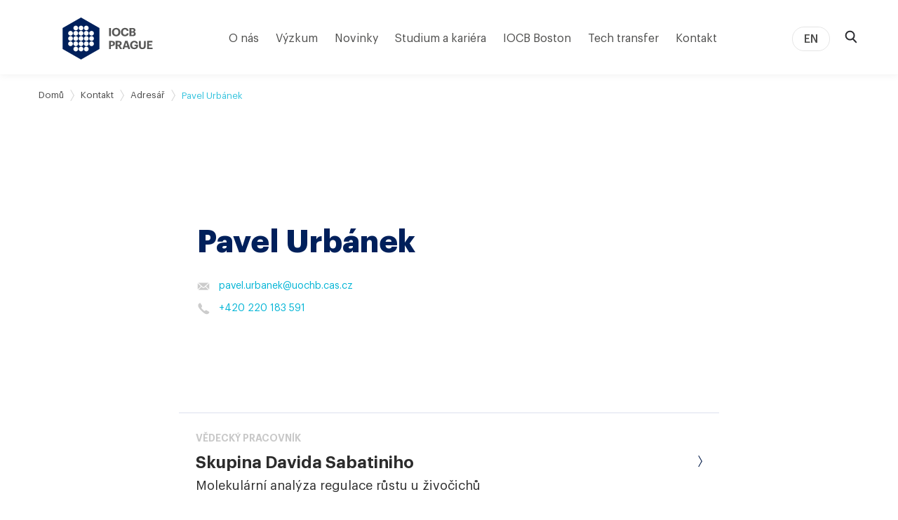

--- FILE ---
content_type: text/html; charset=UTF-8
request_url: https://www.uochb.cz/cs/adresar/1405/pavel-urbanek
body_size: 101157
content:
<!DOCTYPE html>
<html lang="cs">
<head>
  <meta charset="UTF-8">
  <meta name="viewport" content="width=device-width, initial-scale=1, minimum-scale=1, maximum-scale=1">

    <link rel="apple-touch-icon" sizes="57x57" href="/favicon/apple-icon-57x57.png">
  <link rel="apple-touch-icon" sizes="60x60" href="/favicon/apple-icon-60x60.png">
  <link rel="apple-touch-icon" sizes="72x72" href="/favicon/apple-icon-72x72.png">
  <link rel="apple-touch-icon" sizes="76x76" href="/favicon/apple-icon-76x76.png">
  <link rel="apple-touch-icon" sizes="114x114" href="/favicon/apple-icon-114x114.png">
  <link rel="apple-touch-icon" sizes="120x120" href="/favicon/apple-icon-120x120.png">
  <link rel="apple-touch-icon" sizes="144x144" href="/favicon/apple-icon-144x144.png">
  <link rel="apple-touch-icon" sizes="152x152" href="/favicon/apple-icon-152x152.png">
  <link rel="apple-touch-icon" sizes="180x180" href="/favicon/apple-icon-180x180.png">
  <link rel="icon" type="image/png" sizes="192x192" href="/favicon/android-icon-192x192.png">
  <link rel="icon" type="image/png" sizes="32x32" href="/favicon/favicon-32x32.png">
  <link rel="icon" type="image/png" sizes="96x96" href="/favicon/favicon-96x96.png">
  <link rel="icon" type="image/png" sizes="16x16" href="/favicon/favicon-16x16.png">
  <link rel="manifest" href="/favicon/manifest.json">

      
  <meta name="msapplication-TileColor" content="#ffffff">
  <meta name="msapplication-TileImage" content="/favicon/ms-icon-144x144.png">
  <meta name="theme-color" content="#ffffff">

  <title>
    Pavel Urbánek
  </title>

  <meta name="description" content="Náplní práce ústavu je základní výzkum v oblastech organické chemie, biochemie a příbuzných disciplínách, převážně orientovaný k aplikacím v lékařství a životním prostředí. Ústav se podílí na vzdělávání na universitní úrovni, vedení diplomových a doktorských prací a je sídlem komise pro obhajoby doktorských disertací v oboru organická a bioorganická chemie.">
  <meta name="author" content="ÚOCHB">

  <meta name="twitter:card" content="summary_large_image">
  <meta name="twitter:site" content="@IOCBPrague">
  <meta name="twitter:creator" content="@IOCBPrague">
  <meta name="twitter:title" content="Pavel Urbánek | ÚOCHB">
  <meta name="twitter:description"
        content="Náplní práce ústavu je základní výzkum v oblastech organické chemie, biochemie a příbuzných disciplínách, převážně orientovaný k aplikacím v lékařství a životním prostředí. Ústav se podílí na vzdělávání na universitní úrovni, vedení diplomových a doktorských prací a je sídlem komise pro obhajoby doktorských disertací v oboru organická a bioorganická chemie.">
  <meta name="twitter:image"
        content="https://www.uochb.cz/user-photo/default.jpg">

  <meta property="og:url" content="https://www.uochb.cz/cs/adresar/1405/pavel-urbanek">
  <meta property="og:type" content="website">
  <meta property="og:title"
        content="Pavel Urbánek | ÚOCHB">
  <meta property="og:image"
        content="https://www.uochb.cz/user-photo/default.jpg">
  <meta property="og:description"
        content="Náplní práce ústavu je základní výzkum v oblastech organické chemie, biochemie a příbuzných disciplínách, převážně orientovaný k aplikacím v lékařství a životním prostředí. Ústav se podílí na vzdělávání na universitní úrovni, vedení diplomových a doktorských prací a je sídlem komise pro obhajoby doktorských disertací v oboru organická a bioorganická chemie.">
  <meta property="og:site_name" content="ÚOCHB">
  <meta property="og:locale" content="cs">

  <link rel="stylesheet" type="text/css" href="/styles.css?v=1765363969">

    <link rel="stylesheet" href="https://cdn.jsdelivr.net/gh/orestbida/cookieconsent@v2.8.8/dist/cookieconsent.css" media="print" onload="this.media='all'">
  <style>
    #cc--main {
      --cc-bg: #fff;
      --cc-text: #112954;

      /* primary button */
      --cc-btn-primary-bg: #00205b;
      --cc-btn-primary-text: var(--cc-bg);
      --cc-btn-primary-hover-bg: #002975;

      /* secpndary button */
      --cc-btn-secondary-bg: #dfe7f9;
      --cc-btn-secondary-text: var(--cc-text);
      --cc-btn-secondary-hover-bg: #c6d1ea;
      --cc-toggle-bg-off: #8fa8d6;
      --cc-toggle-bg-on: #3859d0;
      --cc-toggle-bg-readonly: #cbd8f1;
      --cc-toggle-knob-bg: #fff;
      --cc-toggle-knob-icon-color: #ecf2fa;
      --cc-block-text: var(--cc-text);
      --cc-cookie-category-block-bg: #ebeff9;
      --cc-cookie-category-block-bg-hover: #dbe5f9;
      --cc-section-border: #f1f3f5;
      --cc-cookie-table-border: #e1e7f3;
      --cc-overlay-bg: rgba(230, 235, 255, .85);
      --cc-webkit-scrollbar-bg: #ebeff9;
      --cc-webkit-scrollbar-bg-hover: #3859d0;
    }

    #cc--main #cm {
      right: 0;
      left: 0;
      bottom: 0;
      max-width: 100%;
    }

    #cc--main #c-inr {
      max-width: 50em;
      margin: auto;
    }

    #cc--main  .cc-link {
      color: #00B4D5;
      border: 0;
    }
    #cc--main  .cc-link:hover {
      color: #33dfff;
      text-decoration: underline;
    }

    #cc--main #c-ttl{
      color: var(--cc-btn-primary-bg);
    }

    /* Custom border radius */
    #cc--main #cm,
    #cc--main #s-bl .act .b-acc,
    #cc--main #s-inr,
    #cc--main .cc_div .b-tl,
    #cc--main .cc_div .c-bl{
      border-radius: 0;
    }

    #cc--main .cc_div .c-bn{
      border-radius: 0;
    }
  </style>
</head>
<body>
<div class="cc-custom">
  <script defer src="https://cdn.jsdelivr.net/gh/orestbida/cookieconsent@v2.8.8/dist/cookieconsent.js"></script>
</div>
<script>
  const cookieRerenderCallbacks = [];


  window.addEventListener('load', function(){
    // obtain plugin
    const cc = initCookieConsent();

    // run plugin with your configuration
    cc.run({
      current_lang: 'cs',
      autoclear_cookies: true,                   // default: false
      page_scripts: true,                        // default: false

      // mode: 'opt-in'                          // default: 'opt-in'; value: 'opt-in' or 'opt-out'
      // delay: 0,                               // default: 0
      // auto_language: '',                      // default: null; could also be 'browser' or 'document'
      // autorun: true,                          // default: true
      // force_consent: false,                   // default: false
      // hide_from_bots: false,                  // default: false
      // remove_cookie_tables: false             // default: false
      // cookie_name: 'cc_cookie',               // default: 'cc_cookie'
      // cookie_expiration: 182,                 // default: 182 (days)
      // cookie_necessary_only_expiration: 182   // default: disabled
      // cookie_domain: location.hostname,       // default: current domain
      // cookie_path: '/',                       // default: root
      // cookie_same_site: 'Lax',                // default: 'Lax'
      // use_rfc_cookie: false,                  // default: false
      // revision: 0,                            // default: 0

      onFirstAction: function(user_preferences, cookie){},

      onAccept: function (cookie) {
        cookieRerenderCallbacks.forEach(callback => {
          callback(cookie.categories);
        })
      },

      onChange: function (cookie, changed_categories) {
        cookieRerenderCallbacks.forEach(callback => {
          callback(cookie.categories);
        })
      },

      gui_options: {
        consent_modal: {
          layout: 'cloud',               // box/cloud/bar
          position: 'bottom center',     // bottom/middle/top + left/right/center
          transition: 'slide',           // zoom/slide
          swap_buttons: false            // enable to invert buttons
        },
        settings_modal: {
          layout: 'box',                 // box/bar
          // position: 'left',           // left/right
          transition: 'slide'            // zoom/slide
        }
      },

      languages: {
        'cs': {
          consent_modal: {
            title: 'Používáme cookies',
            description: 'Tento web používá soubory cookie. Ty potřebujeme pro usnadnění jeho používání, vylepšování obsahu a poskytování vloženého obsahu ze sociálních sítí. <button type="button" data-cc="c-settings" class="cc-link">Podrobné nastavení</button>',
            primary_btn: {
              text: 'Přijmout vše',
              role: 'accept_all'
            },
            secondary_btn: {
              text: 'Přijmout nezbytné',
              role: 'accept_necessary'
            }
          },
          settings_modal: {
            title: 'Nastavení cookies',
            save_settings_btn: 'Uložit nastavení',
            accept_all_btn: 'Přijmout vše',
            reject_all_btn: 'Přijmout nezbytné',
            close_btn_label: 'Zavřít',
            cookie_table_headers: [
              {col1: 'Název'},
              {col2: 'Doména'},
              {col3: 'Expirace'},
              {col4: 'Popis'}
            ],
            blocks: [
              {
                title: 'Používáme cookies',
                description: 'Tento web používá soubory cookie. Ty potřebujeme pro usnadnění jeho používání, vylepšování obsahu a poskytování vloženého obsahu ze sociálních sítí.',
              }, {
                title: 'Nezbytné',
                description: 'Tyto cookies jsou nezbytné pro správné fungování webu.',
                toggle: {
                  value: 'necessary',
                  enabled: true,
                  readonly: true
                },
                cookie_table: [{
                  col1: 'PHPSESSID',
                  col2: 'www.uochb.cz',
                  col3: 'Po dobu relace (do zavření prohlížeče)',
                  col4: 'Slouží k rozpoznání uživatele a k zajištění požadovaného stavu stránky.',
                },{
                  col1: 'cc_cookie',
                  col2: 'www.uochb.cz',
                  col3: '6 měsíců',
                  col4: 'Slouží k zapamatování vaší volby nastavení cookies',
                }]
              }, {
                title: 'Analytické',
                description: 'Tyto analytické soubory Google Analytics jsou anonymizované a slouží výhradně ke statistickým účelům. Pomáhají nám sledovat, jak naši uživatelé web používají.',
                toggle: {
                  value: 'analytics',     // your cookie category
                  enabled: false,
                  readonly: false
                },
                cookie_table: [             // list of all expected cookies
                  {
                    col1: '^_ga',
                    col2: 'google.com',
                    col3: '2 roky',
                    col4: 'Používá se k uložení a počítání zobrazení stránek. Pomáhá nám porozumět, jakým způsobem návštěvníci stránky využívají.',
                    is_regex: true
                  },
                  {
                    col1: '_gid',
                    col2: 'google.com',
                    col3: '1 den',
                    col4: 'Používá se k uložení a počítání zobrazení stránek. Pomáhá nám porozumět, jakým způsobem návštěvníci stránky využívají.',
                  },
                  {
                    col1: '_gat_gtag_UA_.*',
                    col2: 'google.com',
                    col3: '1 minuta',
                    col4: 'Používá se pro odlišení uživatele. Pomáhá nám porozumět, jakým způsobem návštěvníci stránky využívají.',
                  }
                ]
              }, {
                title: 'Vložený obsah – Twitter',
                description: 'Na stránkách používáme vložený obsah z Twitteru. Pro zobrazení tohoto obsahu musíte přijmout následující cookies:',
                toggle: {
                  value: 'third-party-twitter',
                  enabled: false,
                  readonly: false
                },
                cookie_table: [
                  {
                    col1: 'guest_id, guest_id_ads, guest_id_marketing, personalization_id, _twitter_sess',
                    col2: '.twitter.com',
                    col3: '1 až 2 roky',
                    col4: 'Slouží pro zobrazení vloženého obsahu z Twitteru.',
                  },
                ]
              }, {
                title: 'Vložený obsah – YouTube',
                description: 'Na stránkách používáme vložený obsah z YouTube. Pro zobrazení tohoto obsahu musíte přijmout následující cookies:',
                toggle: {
                  value: 'third-party-youtube',
                  enabled: false,
                  readonly: false
                },
                cookie_table: [
                  {
                    col1: '^__Secure.*, AEC, APISID, CONSENT, HSID, NID, SAPISID, SEARCH_SAMESITE, SID, SIDCC, SSID,',
                    col2: 'google.com',
                    col3: '1 hodina až 1 rok ',
                    col4: 'Slouží pro zobrazení vložených videí z YouTube.',
                    is_regex: true
                  },
                  {
                    col1: '^__Secure.*, VISITOR_INFO.*, APISID, CONSENT, HSID, LOGIN_INFO, OTZ, PREF, SAPISID, SID, SIDCC, SSID, YSC',
                    col2: 'youtube.com',
                    col3: '1 hodina až 1 rok ',
                    col4: 'Slouží pro zobrazení vložených videí z YouTube.',
                    is_regex: true
                  },
                ]
              }, {
                title: 'Vložený obsah – Spotify',
                description: 'Na stránkách používáme vložený obsah ze Spotify. Pro zobrazení tohoto obsahu musíte přijmout následující cookies:',
                toggle: {
                  value: 'third-party-spotify',
                  enabled: false,
                  readonly: false
                },
                cookie_table: [
                  {
                    col1: 'sp_landing',
                    col2: '.spotify.com',
                    col3: '1 den',
                    col4: 'Slouží pro zobrazení vloženého obsahu ze Spotify.',
                  },
                  {
                    col1: 'sp_t',
                    col2: '.spotify.com',
                    col3: '1 rok',
                    col4: 'Slouží pro zobrazení vloženého obsahu ze Spotify.',
                  }
                ]
            }, {
                title: 'Vložený obsah – Facebook',
                description: 'Na stránkách používáme vložený obsah z Facebooku. Pro zobrazení tohoto obsahu musíte přijmout následující cookies:',
                toggle: {
                  value: 'third-party-facebook',
                  enabled: false,
                  readonly: false
                },
                cookie_table: [
                  {
                    col1: 'datr',
                    col2: 'facebook.com',
                    col3: '1 rok',
                    col4: 'Slouží pro zobrazení vloženého obsahu z Facebooku.',
                  }
                ]
              },
            ]
          }
        },
        'en': {
          consent_modal: {
            title: 'We use cookies',
            description: 'This website uses cookies to ensure it functions properly, to allow us better understand and improve user experience and to show the content of third-party services used by our website. <button type="button" data-cc="c-settings" class="cc-link">Let me choose.</button>',
            primary_btn: {
              text: 'Accept all',
              role: 'accept_all'
            },
            secondary_btn: {
              text: 'Accept necessary',
              role: 'accept_necessary'
            }
          },
          settings_modal: {
            title: 'Cookie preferences',
            save_settings_btn: 'Save settings',
            accept_all_btn: 'Accept all',
            reject_all_btn: 'Accept necessary',
            close_btn_label: 'Close',
            cookie_table_headers: [
              {col1: 'Name'},
              {col2: 'Domain'},
              {col3: 'Expiration'},
              {col4: 'Description'}
            ],
            blocks: [
              {
                title: 'We use cookies',
                description: 'This website uses cookies to ensure it functions properly, to allow us better understand and improve user experience and to show the content of third-party services used by our website.',
              }, {
                title: 'Strictly necessary cookies',
                description: 'These cookies are essential for the proper functioning of our website.',
                toggle: {
                  value: 'necessary',
                  enabled: true,
                  readonly: true
                },
                cookie_table: [{
                  col1: 'PHPSESSID',
                  col2: 'www.uochb.cz',
                  col3: 'For the session (until the browser is closed)',
                  col4: 'Used to maintain an anonymous user session from the server side.',
                },{
                  col1: 'cc_cookie',
                  col2: 'www.uochb.cz',
                  col3: '6 months',
                  col4: 'Used to remember your cookie preferences.',
                }]
              }, {
                title: 'Analytics cookies',
                description: 'These Google Analytics cookies are anonymized and are used exclusively for statistical purposes. They help us to track how the visitors use the website.',
                toggle: {
                  value: 'analytics',     // your cookie category
                  enabled: false,
                  readonly: false
                },
                cookie_table: [             // list of all expected cookies
                  {
                    col1: '^_ga',
                    col2: 'google.com',
                    col3: '2 years',
                    col4: 'To store and count pageviews. It helps us understand how visitors use the site.',
                    is_regex: true
                  },
                  {
                    col1: '_gid',
                    col2: 'google.com',
                    col3: '1 day',
                    col4: 'To store and count pageviews. It helps us understand how visitors use the site.',
                  },
                  {
                    col1: '_gat_gtag_UA_.*',
                    col2: 'google.com',
                    col3: '1 minute',
                    col4: 'It is used to distinguish the user. It helps us understand how visitors use the site.',
                  }
                ]
              }, {
                title: 'Embedded content – Twitter',
                description: 'We use embedded content from Twitter on the site. To view the content, you must accept the following cookies:',
                toggle: {
                  value: 'third-party-twitter',
                  enabled: false,
                  readonly: false
                },
                cookie_table: [
                  {
                    col1: 'guest_id, guest_id_ads, guest_id_marketing, personalization_id, _twitter_sess',
                    col2: '.twitter.com',
                    col3: '1 to 2 years',
                    col4: 'To view embedded content from Twitter.',
                  }
                ]
              }, {
                title: 'Embedded content – YouTube',
                description: 'We use embedded content from YouTube on the site. To view the content, you must accept the following cookies:',
                toggle: {
                  value: 'third-party-youtube',
                  enabled: false,
                  readonly: false
                },
                cookie_table: [
                  {
                    col1: '^__Secure.*, AEC, APISID, CONSENT, HSID, NID, SAPISID, SEARCH_SAMESITE, SID, SIDCC, SSID,',
                    col2: 'google.com',
                    col3: '1 hour to 1 year',
                    col4: 'To view embedded videos from YouTube.',
                    is_regex: true
                  },
                  {
                    col1: '^__Secure.*, VISITOR_INFO.*, APISID, CONSENT, HSID, LOGIN_INFO, OTZ, PREF, SAPISID, SID, SIDCC, SSID, YSC',
                    col2: 'youtube.com',
                    col3: '1 hour to 1 year',
                    col4: 'To view embedded videos from YouTube.',
                    is_regex: true
                  },
                ]
              },{
                title: 'Embedded content – Spotify',
                description: 'We use embedded content from Spotify on the site. To view the content, you must accept the following cookies:',
                toggle: {
                  value: 'third-party-spotify',
                  enabled: false,
                  readonly: false
                },
                cookie_table: [
                  {
                    col1: 'sp_landing',
                    col2: '.spotify.com',
                    col3: '1 day',
                    col4: 'To view embedded content from Spotify.',
                  },
                  {
                    col1: 'sp_t',
                    col2: '.spotify.com',
                    col3: '1 year',
                    col4: 'To view embedded content from Spotify.',
                  }
                ]
              }, {
                title: 'Embedded content – Facebook',
                description: 'We use embedded content from Facebook on the site. To view the content, you must accept the following cookies:',
                toggle: {
                  value: 'third-party-facebook',
                  enabled: false,
                  readonly: false
                },
                cookie_table: [
                  {
                    col1: 'datr',
                    col2: 'facebook.com',
                    col3: '1 year',
                    col4: 'To view embedded content from Facebook.',
                  }
                ]
              },
            ]
          }
        },
      }
    });
  });
</script>

<script type="text/plain" data-cookiecategory="third-party-facebook">
  (function (d, s, id) {
    var js, fjs = d.getElementsByTagName(s)[0];
    if (d.getElementById(id)) return;
    js = d.createElement(s);
    js.id = id;
    js.src = 'https://connect.facebook.net/en_GB/sdk.js#xfbml=1&version=v3.2';
    fjs.parentNode.insertBefore(js, fjs);
  }(document, 'script', 'facebook-jssdk'));
</script>

<!-- Facebook Pixel Code -->
<script type="text/plain" data-cookiecategory="third-party-facebook">
  !function (f, b, e, v, n, t, s) {
    if (f.fbq) return;
    n = f.fbq = function () {
      n.callMethod ?
        n.callMethod.apply(n, arguments) : n.queue.push(arguments)
    };
    if (!f._fbq) f._fbq = n;
    n.push = n;
    n.loaded = !0;
    n.version = '2.0';
    n.queue = [];
    t = b.createElement(e);
    t.async = !0;
    t.src = v;
    s = b.getElementsByTagName(e)[0];
    s.parentNode.insertBefore(t, s)
  }(window, document, 'script',
    'https://connect.facebook.net/en_US/fbevents.js');
  fbq('init', '781294938699707');
  fbq('track', 'PageView');
</script>
<!-- End Facebook Pixel Code -->

<!-- Global site tag (gtag.js) - Google Analytics -->
<script type="text/plain" data-cookiecategory="analytics" async src="https://www.googletagmanager.com/gtag/js?id=UA-103933725-1"></script>
<script type="text/plain" data-cookiecategory="analytics">
  window.dataLayer = window.dataLayer || [];

  function gtag() {
    dataLayer.push(arguments);
  }

  gtag('js', new Date());

  gtag('config', 'UA-103933725-1', { 'anonymize_ip': true });
</script>

<!-- Google tag (gtag.js) / GA4 -->
<script type="text/plain" data-cookiecategory="analytics" async src="https://www.googletagmanager.com/gtag/js?id=G-W90ET1YP61"></script>
<script type="text/plain" data-cookiecategory="analytics"> window.dataLayer = window.dataLayer || []; function gtag(){dataLayer.push(arguments);} gtag('js', new Date()); gtag('config', 'G-W90ET1YP61'); </script>



  <template id="search-item-template">
  <div class="a-search-item" :class="[mainModifier]" @click="openLink">
    <div class="a-search-item__content">
      <span class="a-search-item__main" v-html="main">
        <span>${main}</span>
      </span>
      <small
        class="a-search-item__second"
        :class="[secondClass]"
        v-html="second"
        >${second}</small
      >
      <small v-if="type == 'event'">${date}</small>
    </div>
    <span class="a-search-item__open-wrapper">
      <img class="a-search-item__open" src="/images/open-paper.png" />
    </span>
  </div>
</template><template id="spinner-template">
    <div class="loader" :style="loaderStyle">
        <div class="atom-spinner">
            <div class="spinner-inner">
                <div class="spinner-line"></div>
                <div class="spinner-line"></div>
                <div class="spinner-line"></div>
                <!--Chrome renders little circles malformed :(-->
                <div class="spinner-circle">
                &#9679;
                </div>
            </div>
        </div>
    </div>
</template><template id="article-preview-template">
  <a :href="href" class="m-articlePreview">
    <div class="m-articlePreview__content">
      <div
        class="m-articlePreview__content-date m-articlePreview__content-date--margin-top__none"
        v-if="date"
      >${ date }</div>

      <div class="m-articlePreview__content-title m-articlePreview__content-title--list">${ title }</div>

      <div v-if="image" class="m-articlePreview__archive-image-container is-for-mobile">
        <img class="m-articlePreview__archive-image" :src="image" alt="" />
      </div>

      <div class="m-articlePreview__content-text" v-html="text"></div>

      <div class="m-articlePreview__content-link">
        <div class="a-link" style="margin-top: 24px;">
          Přejít na článek
          <div class="m-publicationPreview__arrow">
            <div class="a-link__icon"><svg width="6" height="17" viewBox="0 0 6 17" fill="none" xmlns="http://www.w3.org/2000/svg">
<path fill-rule="evenodd" clip-rule="evenodd" d="M1.24042 0.209665L5.81669 8.14204L1.24042 16.0684H0.289063L4.86063 8.14204L0.289063 0.209665H1.24042Z" fill="#4A4A4A"/>
<mask id="mask0" x="0" y="0" width="6" height="17">
<path fill-rule="evenodd" clip-rule="evenodd" d="M1.24042 0.209665L5.81669 8.14204L1.24042 16.0684H0.289063L4.86063 8.14204L0.289063 0.209665H1.24042Z" fill="white"/>
</mask>
<g mask="url(#mask0)">
<rect x="-9" y="-4" width="24" height="24" fill="#00205B"/>
</g>
</svg>
</div>
          </div>
        </div>
      </div>
    </div>

    <div v-if="image" class="m-articlePreview__archive-image-container">
      <img class="m-articlePreview__archive-image" :src="image" alt="" />
    </div>
  </a>
</template>
<template id="event-preview-big-template">
    <a :href="link" class="m-eventPreviewBig">
        <div class="m-eventPreviewBig__content">
            <div class="m-eventPreviewBig__content-label">${ label }</div>
            <div class="m-eventPreviewBig__content-title">${ title }</div>
            <div class="m-eventPreviewBig__content-date">
                <span>${ date }</span>
            </div>
            <div class="m-eventPreviewBig__content-location" v-if="location">
                ${ location }
            </div>

            <div
                v-if="image"
                class="m-eventPreviewBig__image-container is-for-mobile"
            >
                <img class="m-eventPreviewBig__image" :src="image" />
            </div>

            <div class="m-eventPreviewBig__content-text" v-html="text"></div>
            <div class="m-eventPreviewBig__content-link">
                <span class="a-link">
                    Pokračovat na událost
                    <img
                        :src="'/icon/arrow-right.svg'"
                        class="a-link__icon"
                        alt=""
                    />
                </span>
            </div>
        </div>

        <div
            v-if="image"
            class="m-eventPreviewBig__image-container is-for-desktop"
        >
            <img class="m-eventPreviewBig__image" :src="image" />
        </div>
    </a>
</template>
<template id="header-main-search-template">
    <header class="m-header-main-search">
        <div class="a-container">
            <div class="m-header-main-search__content">
                <div class="m-header-main-search__rest"></div>
                <div class="m-header-main-search__input-wrapper">
                    <div class="m-header-main-search__input-image-wrapper">
                        <img
                            class="m-header-main-search__input-loop"
                            src="/images/search-loop.svg"
                            alt="Vyhledávání"
                        />
                    </div>

                    <input
                        autofocus
                        class="m-header-main-search__input"
                        type="text"
                        placeholder="Vyhledat na UOCHB…"
                        v-model="searchValue"
                        @keyup="onChange"
                        name="search"
                    />

                    <span
                        class="m-header-main-search__cancel-button"
                        @click="resetSearchQuery"
                        >x</span
                    >
                </div>

                <div class="m-header-main-search__close-wrapper">
                    <div class="m-header-main-search__close">
                        <a
                            class="m-header-main-search__close-link"
                            :href="backLink"
                            >Zrušit</a
                        >
                    </div>
                </div>
            </div>
        </div>
    </header>
</template>
<template id="instrument-category-preview-template">

    <a :href="link" class="m-instrument-category-preview">
        <div class="m-instrument-category-preview__content">
            <div class="m-instrument-category-preview__name">
                ${ name }
            </div>
        </div>
        <span class="m-instrument-category-preview__button">
            <img :src="'/icon/arrow-right-primary.svg'" alt="">
        </span>
    </a>

</template>
<template id="instrument-preview-template">
  <a :href="link" class="m-instrument-preview">
    <div class="m-instrument-preview__content">
      <div class="m-instrument-preview__name">${ name }</div>
      <div class="m-instrument-preview__image is-for-mobile">
        <img :src="image" :alt="imageAlt" v-if="image" />
      </div>

      <div class="m-instrument-preview__desc" v-html="description"></div>
    </div>
    <div class="m-instrument-preview__image is-for-desktop">
      <img :src="image" :alt="imageAlt" v-if="image" />
    </div>
  </a>
</template>
<template id="member-preview-template">
    <div class="member-preview">
        <div v-if="image" class="member-preview__image-container" :src="image">
            <img class="member-preview__image" :src="image" />
        </div>
        <div class="member-preview__text">
            <div class="member-preview__name">${ name }</div>

            <div class="member-preview__position">${ position }</div>
        </div>
        <img
            v-if="showArrow"
            src="/icon/arrow-right.svg"
            alt=""
            class="a-link__icon a-link__icon--no-martgin-right"
        />
    </div>
</template>
<template id="open-position-preview-template">

    <a :href="link" class="m-openPositionPreview">

        <div class="m-openPositionPreview__content">
            <div class="m-openPositionPreview__position">${ position }</div>
            <div class="m-openPositionPreview__name">${ name }</div>
            <div class="m-openPositionPreview__description">${ description }</div>
        </div>

        <div class="m-openPositionPreview__arrow">
            <svg width="6" height="17" viewBox="0 0 6 17" fill="none" xmlns="http://www.w3.org/2000/svg">
<path fill-rule="evenodd" clip-rule="evenodd" d="M1.24042 0.209665L5.81669 8.14204L1.24042 16.0684H0.289063L4.86063 8.14204L0.289063 0.209665H1.24042Z" fill="#4A4A4A"/>
<mask id="mask0" x="0" y="0" width="6" height="17">
<path fill-rule="evenodd" clip-rule="evenodd" d="M1.24042 0.209665L5.81669 8.14204L1.24042 16.0684H0.289063L4.86063 8.14204L0.289063 0.209665H1.24042Z" fill="white"/>
</mask>
<g mask="url(#mask0)">
<rect x="-9" y="-4" width="24" height="24" fill="#00205B"/>
</g>
</svg>
        </div>

    </a>

</template>
<template id="publication-preview-template">
  <div class="m-publicationPreview">
    <div class="m-publicationPreview__content">
      <div class="m-publicationPreview__name" v-html="name"></div>

      <div
        class="m-publicationPreview__ArchiveImage-container is-for-mobile"
        v-if="photo"
      >
        <img :src="photo" alt="" class="m-publicationPreview__ArchiveImage" />
      </div>

      <div class="m-publicationPreview__authors">
        <template v-for="(author, count) in authors" :key="count">
          <div
            v-if="!author.ldapId"
            :class="{
              'm-publicationPreview__author': true,
              'm-publicationPreview__author--hidden':
                !showAllAuthors && count + 1 > sliceNumber,
            }"
          >
            ${ author.name }
          </div>
          <a
            v-else
            :href=" author.linkUrl"
            :target="author.linkTarget"
            :class="{
              'm-publicationPreview__author': true,
              'm-publicationPreview__author--with-link': true,
              'm-publicationPreview__author--highlighted': author.isGroupAuthor,
              'm-publicationPreview__author--highlighted__blue': author.isGroupAuthor && author.groupColor == 'blue',
              'm-publicationPreview__author--highlighted__green': author.isGroupAuthor && author.groupColor == 'green',
              'm-publicationPreview__author--highlighted__orange': author.isGroupAuthor && author.groupColor == 'orange',
              'm-publicationPreview__author--hidden': !showAllAuthors && count + 1 > sliceNumber,
            }"
            >${ author.name }</a
          >
        </template>

        <button
          v-if="!showAllAuthors && authors.length > sliceNumber"
          @click.prevent="showAllAuthors = true"
          class="m-publicationPreview__more-authors"
        >
          + ${ authors.length - sliceNumber } ${ authors.length - sliceNumber >
          4 ? trans.mores : trans.more }
        </button>
      </div>

      <div class="m-publicationPreview__info" v-html="info"></div>

      <div v-if="link" class="m-publicationPreview__link">
        <a
          :href="link"
          target="_blank"
          rel="noopener"
          class="a-link"
          style="margin-top: 24px"
        >
          Přejít na publikaci
          <div class="m-publicationPreview__arrow">
            <div class="a-link__icon">
              <svg width="6" height="17" viewBox="0 0 6 17" fill="none" xmlns="http://www.w3.org/2000/svg">
<path fill-rule="evenodd" clip-rule="evenodd" d="M1.24042 0.209665L5.81669 8.14204L1.24042 16.0684H0.289063L4.86063 8.14204L0.289063 0.209665H1.24042Z" fill="#4A4A4A"/>
<mask id="mask0" x="0" y="0" width="6" height="17">
<path fill-rule="evenodd" clip-rule="evenodd" d="M1.24042 0.209665L5.81669 8.14204L1.24042 16.0684H0.289063L4.86063 8.14204L0.289063 0.209665H1.24042Z" fill="white"/>
</mask>
<g mask="url(#mask0)">
<rect x="-9" y="-4" width="24" height="24" fill="#00205B"/>
</g>
</svg>
            </div>
          </div>
        </a>
      </div>
    </div>

    <div
      class="m-publicationPreview__ArchiveImage-container is-for-desktop"
      v-if="photo"
    >
      <img :src="photo" alt="" class="m-publicationPreview__ArchiveImage" />
    </div>
  </div>
</template>
<template id="twitter-template">
  <div class="m-twitter" v-if="profileName">
    <div v-if="enabled" :key="container.width + 'x' + container.height">
      <a
        class="twitter-timeline"
        :href="'https://twitter.com/' + profileName"
        :data-width="container.width"
        :data-height="container.height"
        :data-link-color="container.color"
      >
        <spinner :style="{marginTop: '30px', marginBottom: '30px'}"></spinner>
      </a>
    </div>
    <div v-else>
      <div style="background-color: #dfe7f9; padding: 40px">
        <p>${ cookieTextBlocker }</p>
        <a href="" data-cc="c-settings">${ cookieTextOpenSettings }</a>
      </div>
    </div>
  </div>
</template>
<template id="unit-preview-template">

    <a :href="link" class="m-unitPreview" target="_blank" rel="noopener">

        <div class="m-unitPreview__content">

            <div class="m-unitPreview__tags">${ tags }</div>
            <div class="m-unitPreview__name-by-leader">${ nameByLeader }</div>
            <div class="m-unitPreview__name">${ name }</div>
            <div class="m-unitPreview__keywords">
                <div class="a-tag" v-for="(keyword, k) in keywords" :key="k">${ keyword }</div>
            </div>

        </div>

        <div class="m-unitPreview__arrow">
            <svg width="6" height="17" viewBox="0 0 6 17" fill="none" xmlns="http://www.w3.org/2000/svg">
<path fill-rule="evenodd" clip-rule="evenodd" d="M1.24042 0.209665L5.81669 8.14204L1.24042 16.0684H0.289063L4.86063 8.14204L0.289063 0.209665H1.24042Z" fill="#4A4A4A"/>
<mask id="mask0" x="0" y="0" width="6" height="17">
<path fill-rule="evenodd" clip-rule="evenodd" d="M1.24042 0.209665L5.81669 8.14204L1.24042 16.0684H0.289063L4.86063 8.14204L0.289063 0.209665H1.24042Z" fill="white"/>
</mask>
<g mask="url(#mask0)">
<rect x="-9" y="-4" width="24" height="24" fill="#00205B"/>
</g>
</svg>
        </div>

    </a>

</template>
<template id="vue-content-gallery-template">
  <section class="o-vueContentGallery">
    <figure class="o-vueContentGallery__figure">
      <img
        :src="activeImage.path"
        :alt="activeImage.alt || ''"
        class="o-vueContentGallery__active"
      />

      <figcaption
        class="o-vueContentGallery__caption"
        v-html="activeImage.caption"
      ></figcaption>
    </figure>

    <ul class="o-vueContentGallery__thumbnails">
      <li>
        <img
          v-for="(image, i) in images"
          :src="image.path"
          :alt="image.alt"
          class="o-vueContentGallery__thumbnail"
          @click="selectImage(i)"
          @keypress.enter="selectImage(i)"
          :tabindex="i + 1"
        >
      </li>
    </ul>
  </section>
</template>
<template id="archive-filter-template">
  <form class="o-archive-filter" ref="filterForm">
    <div class="o-archive-filter__block" v-if="enableSearch">
      <div class="o-archive-filter__input-wrapper">
        <div class="o-archive-filter__input-image-wrapper">
          <img class="o-archive-filter__input-loop" :src="'/images/search-loop.svg'" alt />
        </div>
        <input
          class="o-archive-filter__input"
          type="text"
          placeholder="Vyhledejte cokoliv…"
          v-model="searchValue"
          @keyup="onChange"
          name="search"
        />
      </div>
    </div>

    <div class="o-archive-filter__block" v-for="item in fields">
      <div class="o-archive-filter__header" @click="item.opened = !item.opened">
        <div class="o-archive-filter__label">${ item.label }</div>
        <div class="o-archive-filter__button">+</div>
      </div>

      <div class="o-archive-filter__content" v-show="item.opened">
        <div class="o-archive-filter__tags" v-if="item.type === 'tags'">
          <div class="o-archive-filter__tag" v-for="tag in item.tags">
            <!--  include web_atom('tag') with {
                        text: tag.text,
                        size: "sm",
                        type: loop.first ? "active" : ""
            }-->
            ${ tag.text }
          </div>
        </div>

        <div v-if="item.type === 'search'">
          <vue-multiselect
            v-model="item.model"
            :options="getOptions(item)"
            :multiple="true"
            :close-on-select="false"
            :clear-on-select="false"
            label="apiLabel"
            track-by="apiId"
            @search-change="asyncFind"
            :internal-search="false"
            open-direction="bottom"
            :id="item.key"
            @select="onChange"
            @remove="onChange"
            select-label="✓"
            deselect-label="×"
            selected-label="✓"
            placeholder="Vyberte možnost"
          >
            <span slot="noOptions">Žádné výsledky.</span>
            <span slot="noResult">Žádné výsledky.</span>
          </vue-multiselect>
        </div>

        <div class="o-archive-filter__rows" v-if="item.type === 'checkbox'">
          <div class="o-archive-filter__row" v-for="checkbox in item.choices">
            <label class="o-archive-filter__row-label">
              <input
                type="checkbox"
                class="o-archive-filter__control"
                :value="checkbox.value"
                @change="onChange"
                v-model="item.model"
              />
              <span class="o-archive-filter__checkmark"></span>
              ${ checkbox.label }
            </label>
          </div>
        </div>

        <div class="o-archive-filter__rows" v-if="item.type === 'radio'">
          <div class="o-archive-filter__row" v-for="radio in item.choices">
            <label class="o-archive-filter__row-label">
              <input
                type="radio"
                class="o-archive-filter__control"
                :value="radio.value"
                @change="onChange"
                :selected="radio.selected"
                v-model="item.model"
              />
              <span class="o-archive-filter__checkmark o-archive-filter__checkmark--rounded"></span>
              ${ radio.label }
            </label>
          </div>
        </div>

        <div class="o-archive-filter__radios" v-if="item.type === 'radioWithCheckboxes'">
          <div class="o-archive-filter__row" v-for="radio in item.choices">
            <label class="o-archive-filter__row-label">
              <input
                type="radio"
                class="o-archive-filter__control"
                :value="radio.value"
                @change="onChange"
                v-model="item.model"
              />
              <span class="o-archive-filter__checkmark o-archive-filter__checkmark--rounded"></span>
              ${ radio.label }
            </label>

            <div v-if="item.model == radio.value" class="o-archive-filter__subchoices">
              <div class="o-archive-filter__row" v-for="checkbox in radio.choices">
                <label class="o-archive-filter__row-label">
                  <input
                    type="checkbox"
                    class="o-archive-filter__control"
                    :value="checkbox.value"
                    @change="onChange"
                    v-model="item.checkboxesModel"
                    :disabled="item.model !== radio.value"
                  />
                  <span class="o-archive-filter__checkmark"></span>
                  ${ checkbox.label }
                </label>
              </div>
            </div>
          </div>
        </div>
      </div>
    </div>

    <a v-for="(link, l) in links" :class="blockClassName(link)" :key="l" :href="link.link">
      <div class="o-archive-filter__header">
        <div class="o-archive-filter__label">${ link.label }</div>
      </div>
    </a>
  </form>
</template>
<template id="archive-template">
  <div class="o-archive">
    <archive-filter
      :enable-search="config.search"
      :fields="config.filter"
      :links="config.links"
      :default-items="config.items"
      @change="updateList"
      @init="updateList"
    ></archive-filter>

    <div class="o-archive-positions">
      <div
        class="o-archive-positions__item o-archive-positions__item--header"
        v-if="config.heading"
      >
        <div class="o-archive__heading">${ config.heading }</div>

        <a class="a-link" :href="config.backLink.link.url" v-if="config.backLink">
          <img
            :src="'/icon/arrow-right.svg'"
            class="a-link__icon-left a-link__icon-left--arrow"
            alt
          />
          ${ config.backLink.label }
        </a>
      </div>

      <div v-if="items && items.length > 0">
        <open-position-preview
          v-if="type === 'open-position'"
          v-for="(item, i) in items"
          :key="i"
          class="o-archive-positions__item"
          :description="item.topic"
          :name="item.title"
          :position="item.type"
          :link="item.link"
        ></open-position-preview>

        <event-preview-big
          v-if="type === 'event'"
          v-for="(item, i) in items"
          :key="i"
          class="o-archive-positions__item"
          :image="item.image"
          :link="item.link"
          :title="item.title"
          :location="item.location"
          :label="item.labels.join(' | ')"
          :date="item.date"
          :text="item.text"
        ></event-preview-big>

        <publication-preview
          v-if="type === 'publication'"
          v-for="(item, i) in items"
          :key="i"
          :name="item.name"
          :info="item.info"
          :photo="item.photo"
          :link="item.link"
          :external="item.external"
          :authors="item.authors"
          class="o-archive-positions__item"
          :trans="trans"
        ></publication-preview>

        <article-preview
          v-if="type === 'article'"
          v-for="(item, i) in items"
          :key="i"
          :image="item.image"
          :title="item.title"
          :date="item.published"
          :text="item.text"
          :href="item.link"
          class="o-archive-positions__item"
        ></article-preview>

        <unit-preview
          v-if="type === 'unit'"
          v-for="(item, i) in items"
          :key="i"
          class="o-archive-positions__item"
          :name="item.name"
          :name-by-leader="item.nameByLeader"
          :keywords="item.keywords"
          :tags="item.tags.join(' | ')"
          :link="item.link"
        ></unit-preview>

        <instrument-category-preview
          v-if="type === 'instrumentCategory'"
          v-for="(item, i) in items"
          :key="i"
          class="o-archive-positions__item o-archive-positions__item--condensed"
          :name="item.label"
          :href="item.link"
        ></instrument-category-preview>

        <div v-if="type ===  'instrument'">
          <div v-for="(item, i) in items" :key="i">
            <h2 class="o-archive-instruments__subcategory" v-if="item.category">${ item.category }</h2>

            <instrument-preview
              v-for="(instrument, j) in item.items"
              :key="j"
              class="o-archive-positions__item"
              :name="instrument.name"
              :description="instrument.description"
              :image="instrument.image"
              :image-alt="instrument.name"
              :link="instrument.link"
            ></instrument-preview>
          </div>
        </div>
      </div>
      <div v-else>
        <div
          v-if="isMounted && !isLoadingNextPage"
          style="padding: 30px 0 30px 40px"
        >${ noResultsMessage }</div>
      </div>
      <div v-if="!disableNextPageLoading" ref="nextPage">
        <spinner style="margin: 30px auto" v-if="isLoadingNextPage" />
      </div>
    </div>
  </div>
</template><template id="directory-template">
  <div
    :class="{'o-directory__search-container' : true, 'o-directory__search-container--embed' : embed}"
  >
    <div class="o-directory__search">
      <div class="o-directory__input-wrapper">
        <div class="o-directory__input-image-wrapper">
          <img class="o-directory__input-loop" src="/images/search-loop.svg" />
        </div>
        <input
          @keyup="onChange"
          class="o-directory__input"
          type="text"
          :placeholder="placeholder"
          v-model="search"
        />
      </div>
    </div>

    <div class="o-directory__filter" v-if="expanded">
      <span
        :class="itemClass(letter.letter)"
        @click="changeLetter(letter)"
        v-for="letter in filterLetters()"
        :key="letter.letter"
      >${ letter.letter }</span>
    </div>

    <div class="o-directory__items" v-if="isSearchingSomething">
      <!-- Filter selector -->
      <div v-if="expanded && filter.letter" class="o-directory__title">${filter.letter.letter}</div>
      <div v-if="!results.length && !isLoading">${ noResult }</div>

      <!-- results -->
      <div
        @click="redirectToLink(row.link)"
        class="o-directory__item"
        v-for="row in results"
        :key="row.index"
      >
        <member-preview
          :name="row.surname + ' ' + row.name"
          :position="row.position"
          :image="showMemberImage ? row.image : null"
          :show-arrow="true"
        />
      </div>
      <spinner style="margin: 30px auto" v-if="isLoading" />
    </div>
  </div>
</template><template id="member-select-template">
  <div class="member-select">
    <vue-multiselect
      v-model="value"
      :options="options"
      @select="selectOption"
      :show-labels="false"
      placeholder="Vyhledat osoby…"
      label="fullName"
      track-by="id"
      @search-change="asyncFind"
    >
      <template slot="noResult">Vašemu vyhledávání nevyhovují žádné výsledky.</template>
      <template slot="noOptions">Vašemu vyhledávání nevyhovují žádné výsledky.</template>
      <template slot="option" slot-scope="props">
        <member-preview
          :name="props.option.fullName"
          :position="props.option.position"
          :image="props.option.photo"
          :link="props.option.link"
        ></member-preview>
      </template>
      <template slot="singleLabel" slot-scope="props">${ props.option.title }</template>
    </vue-multiselect>
  </div>
</template>
<template id="search-template">
  <div class="o-search-global">
    <header-main-search @change="updateList" :back-link="config.backLink"></header-main-search>
    <search-results
      ref="results"
      :results="results"
      @load-next="loadNext"
      :translations="translations"
    ></search-results>
  </div>
</template><template id="search-results-template">
  <div class="o-search-results">
    <ul class="o-search-results__tabs">
      <li
        :class="{'o-search-results__tab': true, 'o-search-results__tab--active': selectedCategory == null }"
        @click="selectCategory(null)"
      >
        Vše
        <span v-if="allItemsLength" class="o-search-results__tab--count">
          <span>(${ allItemsLength })</span>
        </span>
        <span v-if="somethingLoading" class="o-search-results__tab--loader">
          <spinner size="25px"></spinner>
        </span>
      </li>

      <li
        v-for="(categoryResults, categoryKey) in results"
        v-bind:key="'tabs:' + categoryKey"
        :class="{'o-search-results__tab': true, 'o-search-results__tab--active': selectedCategory == categoryKey }"
        @click="selectCategory(categoryKey)"
      >
        ${categoryResults.label}
        <span
          v-if="categoryResults.total"
          class="o-search-results__tab--count"
        >
          <span>(${ categoryResults.total })</span>
        </span>
        <span v-if="categoryResults.loading" class="o-search-results__tab--loader">
          <spinner size="25px"></spinner>
        </span>
      </li>
    </ul>

    <div v-for="(categoryResults, categoryKey) in results" v-bind:key="'result:' + categoryKey">
      <div
        v-if="results[categoryKey].rows.length && (selectedCategory == categoryKey || !selectedCategory)"
      >
        <!-- Headline for all results -->
        <label
          class="o-search-results__label"
          v-if="!selectedCategory"
          @click="selectCategory(categoryKey)"
        >${ results[categoryKey].label }</label>

        <div class="o-search-results__results">
          <search-item
            v-for="row in ( selectedCategory ? results[categoryKey].rows : results[categoryKey].rows.slice(0, 3))"
            :key="row.id"
            :main="itemMainValue(row, categoryKey)"
            :second="itemSecondValue(row, categoryKey)"
            :link="row.link"
            type="big"
          ></search-item>
        </div>

        <div v-if="selectedCategory && !results[categoryKey].isLast" ref="nextPage">
          <spinner v-if="results[categoryKey].isLoadingNext" size="25px"></spinner>
        </div>

        <div
          @click="selectCategory(categoryKey)"
          class="o-search-results__results--more"
          v-if="!selectedCategory && results[categoryKey].total > 3"
        >${ translations.showNext + " (" + (results[categoryKey].total - 3) + ")" }</div>
      </div>
    </div>
  </div>
</template><template id="vue-content-embed-youtube-template">
  <div v-if="enabled" >
    <div class="o-vueContentEmbedYoutube__wrapper">
      <div class="o-vueContentEmbedYoutube">
        <iframe class="a-embedYoutube__item" :src="src"></iframe>
      </div>
    </div>
  </div>
  <div v-else>
    <div style="background-color: #dfe7f9; padding: 40px">
      <p>${ cookieTextBlocker }</p>
      <a href="" data-cc="c-settings">${ cookieTextOpenSettings }</a>
    </div>
  </div>
</template><template id="vue-content-embed-facebook-template">
  <div v-if="enabled" >
    <div class="fb-page"
         :data-href="href"
         data-tabs="timeline"
         data-width="500"
         data-height=""
         data-small-header="false"
         data-adapt-container-width="true"
         data-hide-cover="false"
         data-show-facepile="false">
      <blockquote :cite="href" class="fb-xfbml-parse-ignore">
        <a :href="href"></a>
      </blockquote>
    </div>
  </div>
  <div v-else>
    <div style="background-color: #dfe7f9; padding: 40px">
      <p>${ cookieTextBlocker }</p>
      <a href="" data-cc="c-settings">${ cookieTextOpenSettings }</a>
    </div>
  </div>
</template><template id="vue-content-embed-spotify-template">
  <div v-if="enabled" >
    <div class="o-vueContentEmbedSpotify__wrapper">
      <div class="o-vueContentEmbedSpotify">
        <iframe width="100%" height="152" :src="src" frameborder="0" frameBorder="0" allowfullscreen="" allow="autoplay; clipboard-write; encrypted-media; fullscreen; picture-in-picture" loading="lazy"></iframe>
      </div>
    </div>
  </div>
  <div v-else>
    <div style="background-color: #dfe7f9; padding: 40px">
      <p>${ cookieTextBlocker }</p>
      <a href="" data-cc="c-settings">${ cookieTextOpenSettings }</a>
    </div>
  </div>
</template><template id="vue-bluesky-template">
  <div class="bluesky-e" :style="{height: height}">
    <div
      v-for="post in posts"
      :key="post.uri"
      class="post"
      :class="{'with-thread': post.children.length > 0}"
    >
      <div>
        <blockquote
          class="bluesky-embed"
          :data-bluesky-uri="post.uri"
          :data-bluesky-cid="post.cid"
          data-bluesky-embed-color-mode="light"
        />
      </div>
      <div v-if="post.children.length > 0" class="thread">
        <div v-for="threadPost in post.children.reverse()">
          <blockquote
            class="bluesky-embed"
            :data-bluesky-uri="threadPost.uri"
            :data-bluesky-cid="threadPost.cid"
            data-bluesky-embed-color-mode="light"
          />
        </div>
      </div>
    </div>
  </div>
</template>

<div id="vue">
    
      
    


<header class="m-header-main-white">
    <div class="m-header-main-white__main-section">
        <div class="a-container">
                    <div class="m-header-main-white__navigation-wrapper">
                    <div class="m-header-main-white__logo">
                        <a href="/cs" style="height: 60px" aria-label="Ústav organické chemie a biochemie AV ČR - odkaz na úvodní stránku">
                                        
                            <svg role="img" height="100%" width="100%" viewBox="75.254 116.803 190.312 88.834" xmlns="http://www.w3.org/2000/svg">
                    <title>Pavel Urbánek</title>
                <path fill="#00205b" d="M 114.159 116.773 L 75.329 138.963 L 75.329 183.343 L 114.159 205.533 L 152.999 183.343 L 152.999 138.963 L 114.159 116.773 L 114.159 116.773 Z M 91.969 177.253 C 89.209 177.253 86.969 175.013 86.969 172.243 C 86.969 169.473 89.209 167.233 91.969 167.233 C 94.729 167.233 96.979 169.483 96.979 172.243 C 96.979 175.003 94.739 177.253 91.969 177.253 Z M 91.969 166.153 C 89.209 166.153 86.969 163.913 86.969 161.153 C 86.969 158.393 89.209 156.143 91.969 156.143 C 94.729 156.143 96.979 158.383 96.979 161.153 C 96.979 163.923 94.739 166.153 91.969 166.153 Z M 91.969 155.063 C 89.209 155.063 86.969 152.823 86.969 150.053 C 86.969 147.283 89.209 145.053 91.969 145.053 C 94.729 145.053 96.979 147.293 96.979 150.053 C 96.979 152.813 94.739 155.063 91.969 155.063 Z M 103.069 188.343 C 100.299 188.343 98.059 186.103 98.059 183.333 C 98.059 180.563 100.299 178.323 103.069 178.323 C 105.839 178.323 108.069 180.573 108.069 183.333 C 108.069 186.093 105.829 188.343 103.069 188.343 Z M 103.069 177.253 C 100.299 177.253 98.059 175.013 98.059 172.243 C 98.059 169.473 100.299 167.233 103.069 167.233 C 105.839 167.233 108.069 169.483 108.069 172.243 C 108.069 175.003 105.829 177.253 103.069 177.253 Z M 103.069 166.153 C 100.299 166.153 98.059 163.913 98.059 161.153 C 98.059 158.393 100.299 156.143 103.069 156.143 C 105.839 156.143 108.069 158.383 108.069 161.153 C 108.069 163.923 105.829 166.153 103.069 166.153 Z M 103.069 155.063 C 100.299 155.063 98.059 152.823 98.059 150.053 C 98.059 147.283 100.299 145.053 103.069 145.053 C 105.839 145.053 108.069 147.293 108.069 150.053 C 108.069 152.813 105.829 155.063 103.069 155.063 Z M 103.069 143.973 C 100.299 143.973 98.059 141.723 98.059 138.963 C 98.059 136.203 100.299 133.953 103.069 133.953 C 105.839 133.953 108.069 136.193 108.069 138.963 C 108.069 141.733 105.829 143.973 103.069 143.973 Z M 114.159 188.343 C 111.399 188.343 109.159 186.103 109.159 183.333 C 109.159 180.563 111.399 178.323 114.159 178.323 C 116.919 178.323 119.169 180.573 119.169 183.333 C 119.169 186.093 116.929 188.343 114.159 188.343 Z M 114.159 177.253 C 111.399 177.253 109.159 175.013 109.159 172.243 C 109.159 169.473 111.399 167.233 114.159 167.233 C 116.919 167.233 119.169 169.483 119.169 172.243 C 119.169 175.003 116.929 177.253 114.159 177.253 Z M 114.159 166.153 C 111.399 166.153 109.159 163.913 109.159 161.153 C 109.159 158.393 111.399 156.143 114.159 156.143 C 116.919 156.143 119.169 158.383 119.169 161.153 C 119.169 163.923 116.929 166.153 114.159 166.153 Z M 114.159 155.063 C 111.399 155.063 109.159 152.823 109.159 150.053 C 109.159 147.283 111.399 145.053 114.159 145.053 C 116.919 145.053 119.169 147.293 119.169 150.053 C 119.169 152.813 116.929 155.063 114.159 155.063 Z M 114.159 143.973 C 111.399 143.973 109.159 141.723 109.159 138.963 C 109.159 136.203 111.399 133.953 114.159 133.953 C 116.919 133.953 119.169 136.193 119.169 138.963 C 119.169 141.733 116.929 143.973 114.159 143.973 Z M 125.259 188.343 C 122.489 188.343 120.249 186.103 120.249 183.333 C 120.249 180.563 122.489 178.323 125.259 178.323 C 128.029 178.323 130.259 180.573 130.259 183.333 C 130.259 186.093 128.019 188.343 125.259 188.343 Z M 125.259 177.253 C 122.489 177.253 120.249 175.013 120.249 172.243 C 120.249 169.473 122.489 167.233 125.259 167.233 C 128.029 167.233 130.259 169.483 130.259 172.243 C 130.259 175.003 128.019 177.253 125.259 177.253 Z M 125.259 166.153 C 122.489 166.153 120.249 163.913 120.249 161.153 C 120.249 158.393 122.489 156.143 125.259 156.143 C 128.029 156.143 130.259 158.383 130.259 161.153 C 130.259 163.923 128.019 166.153 125.259 166.153 Z M 125.259 155.063 C 122.489 155.063 120.249 152.823 120.249 150.053 C 120.249 147.283 122.489 145.053 125.259 145.053 C 128.029 145.053 130.259 147.293 130.259 150.053 C 130.259 152.813 128.019 155.063 125.259 155.063 Z M 125.259 143.973 C 122.489 143.973 120.249 141.723 120.249 138.963 C 120.249 136.203 122.489 133.953 125.259 133.953 C 128.029 133.953 130.259 136.193 130.259 138.963 C 130.259 141.733 128.019 143.973 125.259 143.973 Z M 136.359 177.253 C 133.589 177.253 131.349 175.013 131.349 172.243 C 131.349 169.473 133.589 167.233 136.359 167.233 C 139.129 167.233 141.359 169.483 141.359 172.243 C 141.359 175.003 139.119 177.253 136.359 177.253 Z M 136.359 166.153 C 133.589 166.153 131.349 163.913 131.349 161.153 C 131.349 158.393 133.589 156.143 136.359 156.143 C 139.129 156.143 141.359 158.383 141.359 161.153 C 141.359 163.923 139.119 166.153 136.359 166.153 Z M 136.359 155.063 C 133.589 155.063 131.349 152.823 131.349 150.053 C 131.349 147.283 133.589 145.053 136.359 145.053 C 139.129 145.053 141.359 147.293 141.359 150.053 C 141.359 152.813 139.119 155.063 136.359 155.063 Z" style="stroke-width: 0px;" transform="matrix(0.9999999999999999, 0, 0, 0.9999999999999999, 0, 7.105427357601002e-15)"/>
        <polygon fill="#575756" points="173.359 138.983 177.269 138.983 177.269 156.153 173.359 156.153 173.359 138.983 173.359 138.983" style="stroke-width: 0px;" transform="matrix(0.9999999999999999, 0, 0, 0.9999999999999999, 0, 7.105427357601002e-15)"/>
        <path fill="#575756" d="M 188.289 138.743 C 183.199 138.743 179.459 142.373 179.459 147.483 L 179.459 147.673 C 179.459 152.693 182.889 156.423 188.269 156.423 C 193.649 156.423 197.129 152.693 197.129 147.583 L 197.129 147.393 C 197.129 142.223 193.459 138.743 188.289 138.743 L 188.289 138.743 Z M 193.069 147.633 C 193.069 151.093 191.249 153.323 188.339 153.323 C 185.429 153.323 183.519 151.163 183.519 147.653 L 183.519 147.463 C 183.519 144.003 185.319 141.813 188.289 141.813 C 191.259 141.813 193.069 144.103 193.069 147.433 L 193.069 147.633 L 193.069 147.633 Z" style="stroke-width: 0px;" transform="matrix(0.9999999999999999, 0, 0, 0.9999999999999999, 0, 7.105427357601002e-15)"/>
        <path fill="#575756" d="M 198.329 147.683 L 198.329 147.493 C 198.329 142.283 201.979 138.723 206.859 138.723 C 210.989 138.723 214.069 140.743 214.469 144.963 L 210.479 144.963 C 210.189 142.893 209.039 141.793 206.879 141.793 C 204.169 141.793 202.439 143.903 202.439 147.463 L 202.439 147.653 C 202.439 151.203 204.069 153.273 206.909 153.273 C 209.049 153.273 210.539 152.193 210.849 149.983 L 214.669 149.983 C 214.239 154.233 211.189 156.423 206.959 156.423 C 201.339 156.423 198.339 152.963 198.339 147.683 L 198.329 147.683 Z" style="stroke-width: 0px;" transform="matrix(0.9999999999999999, 0, 0, 0.9999999999999999, 0, 7.105427357601002e-15)"/>
        <path fill="#575756" d="M 226.109 147.223 C 228.029 146.673 228.899 145.353 228.899 143.543 L 228.899 143.453 C 228.899 140.523 226.949 138.983 223.209 138.983 L 216.459 138.983 L 216.459 156.153 L 223.519 156.153 C 227.479 156.153 229.549 154.503 229.549 151.353 L 229.549 151.253 C 229.549 148.953 228.349 147.673 226.109 147.223 Z M 220.249 141.653 L 222.559 141.653 C 224.379 141.653 225.199 142.293 225.199 143.743 L 225.199 143.833 C 225.199 145.373 224.449 146.043 222.579 146.043 L 220.249 146.043 L 220.249 141.653 L 220.249 141.653 Z M 225.699 151.043 C 225.699 152.603 224.839 153.463 222.919 153.463 L 220.249 153.463 L 220.249 148.543 L 222.729 148.543 C 224.839 148.543 225.699 149.353 225.699 150.943 L 225.699 151.043 Z" style="stroke-width: 0px;" transform="matrix(0.9999999999999999, 0, 0, 0.9999999999999999, 0, 7.105427357601002e-15)"/>
        <path fill="#575756" d="M 179.189 166.213 L 173.259 166.213 L 173.259 183.383 L 177.129 183.383 L 177.129 177.143 L 179.309 177.143 C 183.229 177.143 185.749 175.413 185.749 171.783 L 185.749 171.693 C 185.749 168.063 183.369 166.213 179.189 166.213 Z M 181.999 171.813 C 181.999 173.513 180.999 174.433 179.099 174.433 L 177.129 174.433 L 177.129 169.173 L 179.099 169.173 C 180.949 169.173 181.999 169.893 181.999 171.713 L 181.999 171.813 Z" style="stroke-width: 0px;" transform="matrix(0.9999999999999999, 0, 0, 0.9999999999999999, 0, 7.105427357601002e-15)"/>
        <path fill="#575756" d="M 196.399 176.083 C 198.419 175.483 199.929 174.113 199.929 171.523 L 199.929 171.423 C 199.929 167.873 197.359 166.213 193.309 166.213 L 187.159 166.213 L 187.159 183.383 L 191.019 183.383 L 191.019 176.763 L 192.699 176.763 L 196.809 183.383 L 200.939 183.383 L 196.399 176.083 L 196.399 176.083 Z M 196.139 171.643 C 196.139 173.303 195.149 174.113 193.209 174.113 L 191.019 174.113 L 191.019 169.193 L 193.209 169.193 C 195.079 169.193 196.139 169.793 196.139 171.543 L 196.139 171.643 L 196.139 171.643 Z" style="stroke-width: 0px;" transform="matrix(0.9999999999999999, 0, 0, 0.9999999999999999, 0, 7.105427357601002e-15)"/>
        <path fill="#575756" d="M 212.309 166.213 L 207.239 166.213 L 201.589 183.383 L 205.239 183.383 L 206.419 179.573 L 212.639 179.573 L 213.819 183.383 L 217.879 183.383 L 212.309 166.213 L 212.309 166.213 Z M 207.259 176.803 L 209.539 169.383 L 211.799 176.803 L 207.259 176.803 Z" style="stroke-width: 0px;" transform="matrix(0.9999999999999999, 0, 0, 0.9999999999999999, 0, 7.105427357601002e-15)"/>
        <path fill="#575756" d="M 217.779 174.913 L 217.779 174.723 C 217.779 169.563 221.459 165.953 226.519 165.953 C 230.339 165.953 233.749 167.703 234.159 171.953 L 230.289 171.953 C 229.949 169.933 228.629 169.023 226.569 169.023 C 223.589 169.023 221.839 171.253 221.839 174.763 L 221.839 174.953 C 221.839 178.263 223.259 180.643 226.619 180.643 C 229.499 180.643 230.679 178.983 230.749 177.013 L 226.879 177.013 L 226.879 174.183 L 234.589 174.183 L 234.589 176.013 C 234.589 180.603 231.659 183.653 226.519 183.653 C 220.899 183.653 217.779 180.003 217.779 174.913 Z" style="stroke-width: 0px;" transform="matrix(0.9999999999999999, 0, 0, 0.9999999999999999, 0, 7.105427357601002e-15)"/>
        <path fill="#575756" d="M 236.469 176.693 L 236.469 166.223 L 240.389 166.223 L 240.389 176.453 C 240.389 179.313 241.229 180.563 243.579 180.563 C 245.929 180.563 246.889 179.463 246.889 176.313 L 246.889 166.223 L 250.809 166.223 L 250.809 176.553 C 250.809 181.233 248.189 183.663 243.559 183.663 C 238.929 183.663 236.469 181.263 236.469 176.693 L 236.469 176.693 Z" style="stroke-width: 0px;" transform="matrix(0.9999999999999999, 0, 0, 0.9999999999999999, 0, 7.105427357601002e-15)"/>
        <polygon fill="#575756" points="253.539 166.213 264.729 166.213 264.729 169.243 257.409 169.243 257.409 173.253 263.269 173.253 263.269 176.093 257.409 176.093 257.409 180.363 265.119 180.363 265.119 183.393 253.539 183.393 253.539 166.213 253.539 166.213" style="stroke-width: 0px;" transform="matrix(0.9999999999999999, 0, 0, 0.9999999999999999, 0, 7.105427357601002e-15)"/>
    </svg>
                        </a>
                    </div>
                    <div class="m-header-main-white__content">
                        <div class="m-header-main-white__navigation">
                            
<nav class="o-navigation o-navigation--type-inverted">
    <input class="o-navigation__btn" id="menu-btn" type="checkbox"/>
    <label class="o-navigation__icon" for="menu-btn">
        <span class="o-navigation__icon-icon"></span>
    </label>
    <ul class="o-navigation__list">

                                
                <li class="o-navigation__item">
                    <a  class="o-navigation__link" href="/cs/o-nas">O nás</a>
                </li>

                                            
                <li class="o-navigation__item">
                    <a  class="o-navigation__link" href="/cs/vyzkum">Výzkum</a>
                </li>

                                            
                <li class="o-navigation__item">
                    <a  class="o-navigation__link" href="/cs/novinky">Novinky</a>
                </li>

                                            
                <li class="o-navigation__item">
                    <a  class="o-navigation__link" href="/cs/studium-a-kariera">Studium a kariéra</a>
                </li>

                                            
                <li class="o-navigation__item">
                    <a  class="o-navigation__link" href="/cs/iocb-boston">IOCB Boston</a>
                </li>

                                            
                <li class="o-navigation__item">
                    <a  class="o-navigation__link" href="/cs/tech-transfer">Tech transfer</a>
                </li>

                                            
                <li class="o-navigation__item">
                    <a  class="o-navigation__link" href="/cs/kontakt">Kontakt</a>
                </li>

                    
    </ul>
</nav>
                        </div>
                        <div class="m-header-main-white__language">
                            



                        <a href="/en/directory/1405/pavel-urbanek" class="m-header-language  m-header-language--type-for-white-bg">
                EN
            </a>
            
                        </div>

                                                                            <div class="m-header-main-white__search">
                                <a href="/cs/vyhledavani">
                                    <img src="/images/loop-dark.svg" alt="Vyhledávání">
                                </a>
                            </div>
                        
                    </div>
                </div>
            </div>        <div class="m-header-main-white__blur"></div>
    </div>

    <div class="a-container">
    
            <div class="m-header-main-white__breadcrumbs">
                


<ul class="m-header-breadcrumbs type-inverted">

    
        
        
            <li class="m-header-breadcrumbs__item">
                <a class="m-header-breadcrumbs__link" href="/cs">Domů</a>
            </li>

            <li class="m-header-breadcrumbs__item">
                <img class="m-header-breadcrumbs__separator" src="/images/breadcrumbs-separator-dark.svg" alt="">
            </li>

        
    
    
        
            <li class="m-header-breadcrumbs__item">
                <a class="m-header-breadcrumbs__link" href="/cs/kontakt">Kontakt</a>
            </li>

            <li class="m-header-breadcrumbs__item">
                <img class="m-header-breadcrumbs__separator" src="/images/breadcrumbs-separator-dark.svg" alt="">
            </li>

        
    
        
            <li class="m-header-breadcrumbs__item">
                <a class="m-header-breadcrumbs__link" href="/cs/adresar">Adresář</a>
            </li>

            <li class="m-header-breadcrumbs__item">
                <img class="m-header-breadcrumbs__separator" src="/images/breadcrumbs-separator-dark.svg" alt="">
            </li>

        
    
        
            <li class="m-header-breadcrumbs__item">
                <span class="m-header-breadcrumbs__link last">Pavel Urbánek</span>
            </li>

        
    
</ul>
            </div>
        </div>
    <div class="clearfix"></div>
</header>



      <div class="main">
        
    <section class="a-section">
    
            <div class="a-container">
    
                    
<div class="o-profileContent">

    
        <div class="o-profileContent__contentWrap">

            <div class="o-profileContent__header">

                                
                                <div class="o-profileContent__header-desc">

                    
<h1 class="a-headline a-headline--type-h1">Pavel Urbánek</h1>
                    <div class="o-profileContent__header-links ">

                        <div class="o-profileContent__header-link">
                            



<a class="a-link"  href="mailto:pavel.urbanekovic&#64;fmailbox.uochb.cas.cz"   >
            <img src="/icon/mail.svg" class="a-link__icon-left" alt="mail">
            
            <span data-role="escaped-email">pavel.urbanek<span data-role="escaped-email-invisible" style="display: none">invalid-email-name</span>&#64;<span data-role="escaped-email-invisible" style="display: none">invalid-email-domain</span>uochb.cas.cz</span>
    
            </a>
                        </div>

                        
                                                    <div class="o-profileContent__header-link">
                                
                                              
    


<a class="a-link"  href="tel:+420 220183591"   >
                <img src="/icon/phone.svg?v2" class="a-link__icon-left" alt="telefon">
        
            +420 220 183 591
    
            </a>
                            </div>
                        
                    </div>
                                                        </div>
            </div>



                                        <div class="o-profileContent__groups">
                    
<div class="o-positions">
    <div class="o-positions__items">
        <div class="a-divider a-divider--type-noSpacing"></div>

                    
                                                                                                
            <div class="o-positions__items-item">
                

<a href="https://sabatini.group.uochb.cz/cs" target=&quot;_blank&quot; class="m-openPositionPreview">

    <div class="m-openPositionPreview__content">
        <div class="m-openPositionPreview__position">Vědecký pracovník</div>
        <div class="m-openPositionPreview__name">Skupina Davida Sabatiniho</div>
        <div class="m-openPositionPreview__description">Molekulární analýza regulace růstu u živočichů</div>
    </div>

            <div class="m-openPositionPreview__arrow">
            <svg width="6" height="17" viewBox="0 0 6 17" fill="none" xmlns="http://www.w3.org/2000/svg">
<path fill-rule="evenodd" clip-rule="evenodd" d="M1.24042 0.209665L5.81669 8.14204L1.24042 16.0684H0.289063L4.86063 8.14204L0.289063 0.209665H1.24042Z" fill="#4A4A4A"/>
<mask id="mask0" x="0" y="0" width="6" height="17">
<path fill-rule="evenodd" clip-rule="evenodd" d="M1.24042 0.209665L5.81669 8.14204L1.24042 16.0684H0.289063L4.86063 8.14204L0.289063 0.209665H1.24042Z" fill="white"/>
</mask>
<g mask="url(#mask0)">
<rect x="-9" y="-4" width="24" height="24" fill="#00205B"/>
</g>
</svg>
        </div>
    
</a>
            </div>
            <div class="a-divider a-divider--type-noSpacing"></div>
            </div>
</div>
                </div>
            
            
                                    
            

                        
        </div>

                                                        
    </div>

                </div>
        </section>

      </div>

                    <footer class="o-footer">
    <div class="a-container">
                <div class="o-footer__content">


                
                                            <div class="o-footer__section">
                            <div class="o-footer__section-header">
                                Znáte ÚOCHB?
                            </div>

                                                                                                                                <a class="o-footer__section-item" target="_self" href="/cs/o-nas">O nás</a>
                                                                                                                                                                <a class="o-footer__section-item" target="_self" href="https://www.uochb.cz/cs/mise-a-cile-uochb-2026-2030">Mise a cíle</a>
                                                                                                                                                                <a class="o-footer__section-item" target="_self" href="/cs/historie">Historie</a>
                                                                                                                                                                <a class="o-footer__section-item" target="_self" href="/cs/vyznamne-uspechy">Významné úspěchy</a>
                                                                                                                                                                <a class="o-footer__section-item" target="_self" href="/cs/vedeni-a-struktura">Vedení &amp; struktura</a>
                                                                                                                                                                <a class="o-footer__section-item" target="_self" href="https://www.uochb.cz/cs/ustav-v-mediich">Ústav v médiích</a>
                                                                                                                                                                                                                                                            <a class="o-footer__section-item" target="_self" href="/cs/spolecenska-odpovednost">Společenská odpovědnost</a>
                                                                                                                                                                <a class="o-footer__section-item" target="_self" href="https://www.uochb.cz/cs/povinne-zverejnovane-informace">Povinné údaje</a>
                                                                                                                                                                <a class="o-footer__section-item" target="_blank" href="http://www.iocb.pano3d.cz/">Virtuální prohlídka</a>
                                                                                                                                                                <a class="o-footer__section-item" target="_self" href="https://www.uochb.cz/cs/iocb-boston">Pobočka IOCB Boston</a>
                                                                                    </div>
                    
                
                                            <div class="o-footer__section">
                            <div class="o-footer__section-header">
                                Z našich laboratoří
                            </div>

                                                                                                                                <a class="o-footer__section-item" target="_self" href="/cs/skupiny">Výzkumné skupiny a laboratoře</a>
                                                                                                                                                                <a class="o-footer__section-item" target="_self" href="/cs/publikace">Publikace</a>
                                                                                                                                                                <a class="o-footer__section-item" target="_self" href="/cs/pristrojove-vybaveni">Přístrojové vybavení</a>
                                                                                                                                                                <a class="o-footer__section-item" target="_self" href="/cs/vybrane-granty">Vybrané granty</a>
                                                                                                                                                                <a class="o-footer__section-item" target="_self" href="/cs/gsrc">Gilead Sciences Research Centre</a>
                                                                                                                                                                <a class="o-footer__section-item" target="_self" href="http://mediaim.cz/">MediAim</a>
                                                                                                                                                                <a class="o-footer__section-item" target="_self" href="/cs/rna4t">RNA4T: RNA pro terapii</a>
                                                                                                                                                                <a class="o-footer__section-item" target="_self" href="https://nivb.cz/cs/">NIVB</a>
                                                                                    </div>
                    
                
                                            <div class="o-footer__section">
                            <div class="o-footer__section-header">
                                Přidejte se k nám
                            </div>

                                                                                                                                <a class="o-footer__section-item" target="_self" href="/cs/studium-a-kariera">Studium a kariéra</a>
                                                                                                                                                                <a class="o-footer__section-item" target="_self" href="/cs/volna-mista">Volná místa</a>
                                                                                                                                                                <a class="o-footer__section-item" target="_self" href="/cs/phd-program">PhD program</a>
                                                                                                                                                                <a class="o-footer__section-item" target="_self" href="https://www.uochb.cz/cs/postdoc-na-uochb">Postdoktorandi</a>
                                                                                                                                                                                                                                                                                                                                                                                                                                                                                                                                                <a class="o-footer__section-item" target="_self" href="/cs/otevrena-veda-staze">Středoškolské stáže</a>
                                                                                                                                                                                                                                                            <a class="o-footer__section-item" target="_self" href="/cs/hr-award">HR Award</a>
                                                                                    </div>
                    
                
                                            <div class="o-footer__section">
                            <div class="o-footer__section-header">
                                Vyvinuto v ÚOCHB
                            </div>

                                                                                                                                <a class="o-footer__section-item" target="_self" href="/cs/tech-transfer">Tech transfer</a>
                                                                                                                                                                <a class="o-footer__section-item" target="_self" href="/cs/nase-uspechy">Naše úspěchy</a>
                                                                                                                                                                                                                                                            <a class="o-footer__section-item" target="_self" href="/cs/iocb-tech">IOCB Tech</a>
                                                                                                                                                                <a class="o-footer__section-item" target="_self" href="/cs/ini-prague">i&amp;i Prague</a>
                                                                                                                                                                <a class="o-footer__section-item" target="_self" href="/cs/ini-bio">i&amp;i Biotech Fund</a>
                                                                                                                                                                <a class="o-footer__section-item" target="_self" href="/cs/pharmtheon">PharmTheon</a>
                                                                                                                                                                <a class="o-footer__section-item" target="_self" href="/cs/nadacni-fond-iocb-tech">Nadační fond IOCB Tech</a>
                                                                                    </div>
                    
                
                                            <div class="o-footer__section">
                            <div class="o-footer__section-header">
                                Nepřehlédněte
                            </div>

                                                                                                                                <a class="o-footer__section-item" target="_self" href="/cs/akce">Akce</a>
                                                                                                                                                                <a class="o-footer__section-item" target="_self" href="/cs/novinky">Novinky</a>
                                                                                                                                                                <a class="o-footer__section-item" target="_self" href="https://www.uochb.cz/cs/zvane-prednasky-uochb">Zvané přednášky</a>
                                                                                                                                                                <a class="o-footer__section-item" target="_self" href="https://www.uochb.cz/cs/podcast-chemic">Podcast CHEmic</a>
                                                                                                                                                                <a class="o-footer__section-item" target="_self" href="/cs/popularizace-vedy">Popularizace vědy</a>
                                                                                                                                                                <a class="o-footer__section-item" target="_blank" href="https://www.iocbstore.cz/">Eshop</a>
                                                                                                                                                                <a class="o-footer__section-item" target="_blank" href="https://intraweb.uochb.cas.cz/">Intraweb</a>
                                                                                                                                                                <a class="o-footer__section-item" target="_self" href="/cs/press-room">Press room</a>
                                                                                                                                                                <a class="o-footer__section-item" target="_self" href="/cs/kontakt">Kontakty</a>
                                                                                    </div>
                    
                

                <div class="o-footer__section o-footer__section--contain-logo">

                    <div class="m-social-icons  ">
                    <a href="https://www.facebook.com/IOCBPrague" target="_blank" class="m-social-icons__icon" aria-label="facebook">
            <?xml version="1.0" encoding="utf-8"?>
<svg width="1792" height="1792" viewBox="0 0 1792 1792" xmlns="http://www.w3.org/2000/svg"><path d="M1343 12v264h-157q-86 0-116 36t-30 108v189h293l-39 296h-254v759h-306v-759h-255v-296h255v-218q0-186 104-288.5t277-102.5q147 0 228 12z"/></svg>        </a>
                    <a href="https://x.com/IOCBPrague" target="_blank" class="m-social-icons__icon" aria-label="twitter">
            <?xml version="1.0" encoding="UTF-8"?>
<svg xmlns="http://www.w3.org/2000/svg" width="300" height="300" viewBox="0 0 300 300">
    <path xmlns="http://www.w3.org/2000/svg" d="M178.57 127.15 290.27 0h-26.46l-97.03 110.38L89.34 0H0l117.13 166.93L0 300.25h26.46l102.4-116.59 81.8 116.59h89.34M36.01 19.54H76.66l187.13 262.13h-40.66"/>
</svg>
        </a>
                    <a href="https://linkedin.com/company/iocb-prague" target="_blank" class="m-social-icons__icon" aria-label="linkedin">
            <?xml version="1.0" encoding="utf-8"?>
<svg width="1792" height="1792" viewBox="0 0 1792 1792" xmlns="http://www.w3.org/2000/svg">
    <path d="M477 625v991h-330v-991h330zm21-306q1 73-50.5 122t-135.5 49h-2q-82 0-132-49t-50-122q0-74 51.5-122.5t134.5-48.5 133 48.5 51 122.5zm1166 729v568h-329v-530q0-105-40.5-164.5t-126.5-59.5q-63 0-105.5 34.5t-63.5 85.5q-11 30-11 81v553h-329q2-399 2-647t-1-296l-1-48h329v144h-2q20-32 41-56t56.5-52 87-43.5 114.5-15.5q171 0 275 113.5t104 332.5z"/>
</svg>        </a>
                    <a href="https://www.instagram.com/iocbprague/" target="_blank" class="m-social-icons__icon" aria-label="instagram">
            <?xml version="1.0" encoding="utf-8"?>
<svg width="1792" height="1792" viewBox="0 0 1792 1792" xmlns="http://www.w3.org/2000/svg"><path d="M1152 896q0-106-75-181t-181-75-181 75-75 181 75 181 181 75 181-75 75-181zm138 0q0 164-115 279t-279 115-279-115-115-279 115-279 279-115 279 115 115 279zm108-410q0 38-27 65t-65 27-65-27-27-65 27-65 65-27 65 27 27 65zm-502-220q-7 0-76.5-.5t-105.5 0-96.5 3-103 10-71.5 18.5q-50 20-88 58t-58 88q-11 29-18.5 71.5t-10 103-3 96.5 0 105.5.5 76.5-.5 76.5 0 105.5 3 96.5 10 103 18.5 71.5q20 50 58 88t88 58q29 11 71.5 18.5t103 10 96.5 3 105.5 0 76.5-.5 76.5.5 105.5 0 96.5-3 103-10 71.5-18.5q50-20 88-58t58-88q11-29 18.5-71.5t10-103 3-96.5 0-105.5-.5-76.5.5-76.5 0-105.5-3-96.5-10-103-18.5-71.5q-20-50-58-88t-88-58q-29-11-71.5-18.5t-103-10-96.5-3-105.5 0-76.5.5zm768 630q0 229-5 317-10 208-124 322t-322 124q-88 5-317 5t-317-5q-208-10-322-124t-124-322q-5-88-5-317t5-317q10-208 124-322t322-124q88-5 317-5t317 5q208 10 322 124t124 322q5 88 5 317z"/></svg>        </a>
                    <a href="https://www.youtube.com/channel/UCJGkWwXm0v41ZPTcY1y7_uQ" target="_blank" class="m-social-icons__icon" aria-label="youtube">
            <?xml version="1.0" encoding="utf-8"?>
<svg width="1792" height="1792" viewBox="0 0 1792 1792" xmlns="http://www.w3.org/2000/svg"><path d="M1099 1244v211q0 67-39 67-23 0-45-22v-301q22-22 45-22 39 0 39 67zm338 1v46h-90v-46q0-68 45-68t45 68zm-966-218h107v-94h-312v94h105v569h100v-569zm288 569h89v-494h-89v378q-30 42-57 42-18 0-21-21-1-3-1-35v-364h-89v391q0 49 8 73 12 37 58 37 48 0 102-61v54zm429-148v-197q0-73-9-99-17-56-71-56-50 0-93 54v-217h-89v663h89v-48q45 55 93 55 54 0 71-55 9-27 9-100zm338-10v-13h-91q0 51-2 61-7 36-40 36-46 0-46-69v-87h179v-103q0-79-27-116-39-51-106-51-68 0-107 51-28 37-28 116v173q0 79 29 116 39 51 108 51 72 0 108-53 18-27 21-54 2-9 2-58zm-608-913v-210q0-69-43-69t-43 69v210q0 70 43 70t43-70zm719 751q0 234-26 350-14 59-58 99t-102 46q-184 21-555 21t-555-21q-58-6-102.5-46t-57.5-99q-26-112-26-350 0-234 26-350 14-59 58-99t103-47q183-20 554-20t555 20q58 7 102.5 47t57.5 99q26 112 26 350zm-998-1276h102l-121 399v271h-100v-271q-14-74-61-212-37-103-65-187h106l71 263zm370 333v175q0 81-28 118-38 51-106 51-67 0-105-51-28-38-28-118v-175q0-80 28-117 38-51 105-51 68 0 106 51 28 37 28 117zm335-162v499h-91v-55q-53 62-103 62-46 0-59-37-8-24-8-75v-394h91v367q0 33 1 35 3 22 21 22 27 0 57-43v-381h91z"/></svg>        </a>
                    <a href="https://open.spotify.com/show/0ELIQTRkC3TFrVYnZgztsy" target="_blank" class="m-social-icons__icon" aria-label="spotify">
            <?xml version="1.0" encoding="UTF-8"?>
<svg xmlns="http://www.w3.org/2000/svg" xmlns:xlink="http://www.w3.org/1999/xlink" fill="#000000" height="800px" width="800px"  viewBox="0 0 186.845 186.845" >
<g>
	<path d="M128.875,120.962c-31.094-14.37-74.616-8.014-76.453-7.737c-4.096,0.619-6.915,4.44-6.296,8.536   c0.619,4.096,4.443,6.912,8.536,6.296c0.406-0.062,40.867-5.982,67.92,6.521c1.018,0.471,2.089,0.694,3.142,0.694   c2.834-0.001,5.546-1.614,6.813-4.355C134.274,127.157,132.635,122.7,128.875,120.962z"/>
    <path d="M137.614,93.953c-35.313-16.319-84.833-9.087-86.924-8.772c-4.094,0.619-6.911,4.438-6.294,8.532   c0.616,4.095,4.438,6.916,8.531,6.301c0.468-0.071,47.206-6.857,78.394,7.556c1.02,0.471,2.089,0.694,3.142,0.694   c2.834-0.001,5.546-1.614,6.814-4.356C143.014,100.148,141.374,95.691,137.614,93.953z"/>
    <path d="M143.49,65.736c-39.006-18.027-93.79-10.028-96.103-9.679c-4.094,0.619-6.911,4.438-6.294,8.532s4.44,6.919,8.531,6.3   c0.523-0.079,52.691-7.657,87.573,8.463c1.018,0.471,2.089,0.694,3.142,0.694c2.834,0,5.546-1.614,6.813-4.355   C148.89,71.93,147.25,67.474,143.49,65.736z"/>
    <path d="M93.423,0.001C41.909,0.001,0,41.909,0,93.42c0,51.514,41.909,93.424,93.423,93.424c51.513,0,93.422-41.91,93.422-93.424   C186.845,41.909,144.936,0.001,93.423,0.001z M93.423,171.844C50.18,171.844,15,136.664,15,93.42   c0-43.241,35.18-78.42,78.423-78.42c43.242,0,78.422,35.179,78.422,78.42C171.845,136.664,136.665,171.844,93.423,171.844z"/>
</g>
</svg>        </a>
                    <a href="https://bsky.app/profile/iocbprague.bsky.social" target="_blank" class="m-social-icons__icon" aria-label="bluesky">
            <svg xmlns="http://www.w3.org/2000/svg" viewBox="0 0 512 512"><!--!Font Awesome Free 6.7.2 by @fontawesome - https://fontawesome.com License - https://fontawesome.com/license/free Copyright 2025 Fonticons, Inc.--><path d="M111.8 62.2C170.2 105.9 233 194.7 256 242.4c23-47.6 85.8-136.4 144.2-180.2c42.1-31.6 110.3-56 110.3 21.8c0 15.5-8.9 130.5-14.1 149.2C478.2 298 412 314.6 353.1 304.5c102.9 17.5 129.1 75.5 72.5 133.5c-107.4 110.2-154.3-27.6-166.3-62.9l0 0c-1.7-4.9-2.6-7.8-3.3-7.8s-1.6 3-3.3 7.8l0 0c-12 35.3-59 173.1-166.3 62.9c-56.5-58-30.4-116 72.5-133.5C100 314.6 33.8 298 15.7 233.1C10.4 214.4 1.5 99.4 1.5 83.9c0-77.8 68.2-53.4 110.3-21.8z"/></svg>        </a>
    </div>

                    <a href="/cs/hr-award" style="padding-top: 32px; max-width: 155px" aria-label="HR Excellence in Research Award">
                        <svg viewBox="0 0 341.48 231.25" xmlns="http://www.w3.org/2000/svg"><g fill="#fff" stroke="#f2f2f2" stroke-miterlimit="10"><path d="m1.18 221.62v9.38h-1.18v-20.93h1.18v10.37h8.76v-10.37h1.18v20.93h-1.18v-9.38z"/><path d="m20.14 223.73c-.11 0-.23.01-.35.01h-3.56v7.26h-1.18v-20.93h5.49c1.6.22 2.96.88 4.07 2 1.33 1.33 2 2.94 2 4.83s-.67 3.5-2 4.83c-.92.92-1.98 1.54-3.18 1.82l4.83 7.45h-1.45zm-3.91-12.47v11.29h3.56c1.55 0 2.88-.55 3.99-1.66 1.1-1.1 1.65-2.43 1.65-3.99s-.55-2.9-1.65-3.99c-1.11-1.1-2.43-1.65-3.99-1.65z"/><path d="m47.14 210.08v1.18h-9.29v8.69h9.29v1.18h-9.29v8.7h9.29v1.18h-10.46v-20.93z"/><path d="m49.16 231.01 6.63-11.5-5.44-9.42h1.35l4.76 8.26 4.79-8.26h1.35l-5.47 9.42 6.66 11.5h-1.35l-5.98-10.34-5.96 10.34h-1.33z"/><path d="m80.43 227.67.89.8c-2.04 1.85-4.45 2.78-7.21 2.78-2.96 0-5.49-1.05-7.58-3.13-2.09-2.09-3.13-4.62-3.13-7.58s1.05-5.48 3.13-7.57c2.09-2.09 4.62-3.14 7.58-3.14 2.77 0 5.17.92 7.21 2.79l-.89.8c-1.8-1.59-3.91-2.39-6.32-2.39-2.62 0-4.86.93-6.72 2.79s-2.79 4.1-2.79 6.72.93 4.88 2.79 6.74c1.86 1.85 4.1 2.78 6.72 2.78 2.42 0 4.53-.8 6.32-2.4z"/><path d="m94.51 210.08v1.18h-9.29v8.69h9.29v1.18h-9.29v8.7h9.29v1.18h-10.46v-20.93z"/><path d="m98.65 231.01v-20.93h1.18v19.75h8.11v1.18z"/><path d="m110.54 231.01v-20.93h1.18v19.75h8.11v1.18z"/><path d="m132.63 210.08v1.18h-9.29v8.69h9.29v1.18h-9.29v8.7h9.29v1.18h-10.46v-20.93z"/><path d="m136.23 210.08h1.3l10.75 18.61v-18.61h1.18v20.93h-1.18l-10.87-18.8v18.8h-1.18z"/><path d="m169.55 227.67.89.8c-2.04 1.85-4.45 2.78-7.21 2.78-2.96 0-5.49-1.05-7.58-3.13-2.09-2.09-3.13-4.62-3.13-7.58s1.05-5.48 3.13-7.57c2.09-2.09 4.62-3.14 7.58-3.14 2.77 0 5.17.92 7.21 2.79l-.89.8c-1.8-1.59-3.91-2.39-6.32-2.39-2.62 0-4.86.93-6.72 2.79s-2.79 4.1-2.79 6.72.93 4.88 2.79 6.74c1.86 1.85 4.1 2.78 6.72 2.78 2.42 0 4.53-.8 6.32-2.4z"/><path d="m183.1 210.08v1.18h-9.29v8.69h9.29v1.18h-9.29v8.7h9.29v1.18h-10.46v-20.93z"/><path d="m194.45 210.08v20.93h-1.18v-20.93z"/><path d="m200.24 210.08h1.3l10.75 18.61v-18.61h1.18v20.93h-1.18l-10.87-18.8v18.8h-1.18z"/><path d="m229.87 223.73c-.11 0-.23.01-.35.01h-3.56v7.26h-1.18v-20.93h5.49c1.6.22 2.96.88 4.07 2 1.33 1.33 2 2.94 2 4.83s-.67 3.5-2 4.83c-.92.92-1.98 1.54-3.18 1.82l4.83 7.45h-1.45zm-3.91-12.47v11.29h3.56c1.55 0 2.88-.55 3.99-1.66 1.1-1.1 1.65-2.43 1.65-3.99s-.55-2.9-1.65-3.99c-1.11-1.1-2.43-1.65-3.99-1.65z"/><path d="m249.22 210.08v1.18h-9.29v8.69h9.29v1.18h-9.29v8.7h9.29v1.18h-10.46v-20.93z"/><path d="m257.49 219.42c-1.49-.5-2.67-1.18-3.54-2.04-.87-.87-1.29-1.91-1.29-3.14s.43-2.24 1.29-3.11c.87-.87 1.91-1.3 3.14-1.3s2.27.43 3.14 1.3c.47.46.81.98.99 1.55l-1.06.42c-.16-.43-.41-.82-.78-1.18-.64-.63-1.4-.94-2.3-.94s-1.66.31-2.3.95c-.64.62-.96 1.39-.96 2.31s.32 1.66.96 2.3c.59.59 1.41 1.12 2.46 1.61 1.68.54 3.08 1.38 4.23 2.52 1.21 1.2 1.82 2.66 1.82 4.37s-.61 3.18-1.82 4.39-2.67 1.82-4.38 1.82-3.17-.61-4.38-1.83c-.97-.97-1.54-2.09-1.74-3.38l1.11-.4c.12 1.14.61 2.12 1.45 2.97.99.99 2.18 1.48 3.56 1.48s2.58-.49 3.57-1.48c.99-.98 1.48-2.17 1.48-3.57s-.49-2.57-1.48-3.56c-.86-.86-1.92-1.55-3.17-2.06z"/><path d="m276.91 210.08v1.18h-9.29v8.69h9.29v1.18h-9.29v8.7h9.29v1.18h-10.46v-20.93z"/><path d="m289.82 222.99h-7.25l-2.91 8.02h-1.26l7.8-21.42 7.78 21.42h-1.24zm-.43-1.18-3.19-8.78-3.19 8.78z"/><path d="m301.41 223.73c-.11 0-.23.01-.35.01h-3.56v7.26h-1.18v-20.93h5.49c1.6.22 2.96.88 4.07 2 1.33 1.33 2 2.94 2 4.83s-.67 3.5-2 4.83c-.92.92-1.98 1.54-3.18 1.82l4.83 7.45h-1.46l-4.67-7.27zm-3.91-12.47v11.29h3.56c1.55 0 2.88-.55 3.99-1.66 1.1-1.1 1.65-2.43 1.65-3.99s-.55-2.9-1.65-3.99c-1.11-1.1-2.43-1.65-3.99-1.65z"/><path d="m326.74 227.67.89.8c-2.04 1.85-4.45 2.78-7.21 2.78-2.96 0-5.49-1.05-7.58-3.13-2.09-2.09-3.13-4.62-3.13-7.58s1.05-5.48 3.13-7.57c2.09-2.09 4.62-3.14 7.58-3.14 2.76 0 5.17.92 7.21 2.79l-.89.8c-1.8-1.59-3.91-2.39-6.32-2.39-2.62 0-4.86.93-6.72 2.79s-2.79 4.1-2.79 6.72.93 4.88 2.79 6.74c1.86 1.85 4.1 2.78 6.72 2.78 2.42 0 4.53-.8 6.32-2.4z"/><path d="m331.54 221.62v9.38h-1.18v-20.93h1.18v10.37h8.76v-10.37h1.18v20.93h-1.18v-9.38z"/><path d="m215.8 55.57c0-11.19-9.08-20.27-20.27-20.27s-20.27 9.08-20.27 20.27 9.08 20.27 20.27 20.27 20.27-9.07 20.27-20.27z"/><path d="m246.36 63.15c-12.37 0-22.97 4.33-31.82 13-8.84 8.66-13.26 19.15-13.26 31.45v54.07c7.27 0 12.89-1.99 16.88-5.97 3.98-3.98 5.97-8.73 5.97-14.26v-33.85c0-6.15 2.17-11.44 6.5-15.88 4.33-4.43 9.57-6.66 15.72-6.66h2.69v-21.9h-2.69z"/><path d="m146.06 63.15c12.37 0 22.97 4.33 31.81 13 8.85 8.66 13.27 19.15 13.27 31.45v54.07c-7.27 0-12.9-1.99-16.88-5.97-3.99-3.98-5.98-8.73-5.98-14.26v-33.85c0-6.15-2.17-11.44-6.49-15.88-4.34-4.43-9.59-6.66-15.73-6.66h-2.68v-21.9h2.68z"/><path d="m130.5 5.98c-3.99-3.98-9.62-5.98-16.88-5.98v161.66c7.27 0 12.89-1.99 16.88-5.97 3.22-3.23 5.69-6.71 5.69-23.78v-107.35c0-12.48-2.47-15.35-5.69-18.58z"/></g></svg>                    </a>
                </div>
            </div>
            <div class="o-footer__copy">
                <div class="o-footer__copy-item">
                    &copy; Ústav organické chemie a biochemie AV ČR, v. v. i.
                </div>
                <div class="o-footer__copy-item">
                        <a class="o-footer__copy-link" href="/cs/prohlaseni-o-pristupnosti">
                            Prohlášení o přístupnosti
                        </a>
                        |
                    <a class="o-footer__copy-link" href="mailto:webmasterovic&#64;fmailbox.uochb.cas.cz">
                    <span data-role="escaped-email">webmaster<span data-role="escaped-email-invisible" style="display: none">invalid-email-name</span>&#64;<span data-role="escaped-email-invisible" style="display: none">invalid-email-domain</span>uochb.cas.cz</span>
                    </a>
                </div>
            </div>
        </div></footer>
      
    </div>


<script type="text/javascript" src="/scripts.js?v=1765363975"></script>

<script data-cookiecategory="third-party-twitter" async src="https://platform.twitter.com/widgets.js" charset="utf-8"></script>
</body>
</html>


--- FILE ---
content_type: application/javascript
request_url: https://www.uochb.cz/scripts.js?v=1765363975
body_size: 180063
content:
!function(e,t){"object"==typeof exports&&"undefined"!=typeof module?module.exports=t():"function"==typeof define&&define.amd?define(t):e.Vue=t()}(this,function(){"use strict";var j=Object.freeze({});function N(e){return null==e}function P(e){return null!=e}function D(e){return!0===e}function z(e){return"string"==typeof e||"number"==typeof e||"symbol"==typeof e||"boolean"==typeof e}function I(e){return null!==e&&"object"==typeof e}var v=Object.prototype.toString;function $(e){return v.call(e).slice(8,-1)}function E(e){return"[object Object]"===v.call(e)}function G(e){return"[object RegExp]"===v.call(e)}function m(e){var t=parseFloat(String(e));return 0<=t&&Math.floor(t)===t&&isFinite(e)}function y(e){return null==e?"":"object"==typeof e?JSON.stringify(e,null,2):String(e)}function K(e){var t=parseFloat(e);return isNaN(t)?e:t}function i(e,t){for(var n=Object.create(null),r=e.split(","),i=0;i<r.length;i++)n[r[i]]=!0;return t?function(e){return n[e.toLowerCase()]}:function(e){return n[e]}}var w=i("slot,component",!0),W=i("key,ref,slot,slot-scope,is");function x(e,t){e.length&&-1<(t=e.indexOf(t))&&e.splice(t,1)}var k=Object.prototype.hasOwnProperty;function M(e,t){return k.call(e,t)}function e(t){var n=Object.create(null);return function(e){return n[e]||(n[e]=t(e))}}var T=/-(\w)/g,C=e(function(e){return e.replace(T,function(e,t){return t?t.toUpperCase():""})}),L=e(function(e){return e.charAt(0).toUpperCase()+e.slice(1)}),J=/\B([A-Z])/g,X=e(function(e){return e.replace(J,"-$1").toLowerCase()});var Y=Function.prototype.bind?function(e,t){return e.bind(t)}:function(n,r){function e(e){var t=arguments.length;return t?1<t?n.apply(r,arguments):n.call(r,e):n.call(r)}return e._length=n.length,e};function Z(e,t){for(var n=e.length-(t=t||0),r=new Array(n);n--;)r[n]=e[n+t];return r}function S(e,t){for(var n in t)e[n]=t[n];return e}function Q(e){for(var t={},n=0;n<e.length;n++)e[n]&&S(t,e[n]);return t}function V(e,t,n){}var A=function(e,t,n){return!1},ee=function(e){return e};function te(t,n){if(t===n)return!0;var e=I(t),r=I(n);if(!e||!r)return!e&&!r&&String(t)===String(n);try{var i,o,a=Array.isArray(t),s=Array.isArray(n);return a&&s?t.length===n.length&&t.every(function(e,t){return te(e,n[t])}):!a&&!s&&(i=Object.keys(t),o=Object.keys(n),i.length===o.length&&i.every(function(e){return te(t[e],n[e])}))}catch(e){return!1}}function ne(e,t){for(var n=0;n<e.length;n++)if(te(e[n],t))return n;return-1}function re(e){var t=!1;return function(){t||(t=!0,e.apply(this,arguments))}}var ie="data-server-rendered",oe=["component","directive","filter"],t=["beforeCreate","created","beforeMount","mounted","beforeUpdate","updated","beforeDestroy","destroyed","activated","deactivated","errorCaptured"],R={optionMergeStrategies:Object.create(null),silent:!1,productionTip:!0,devtools:!0,performance:!1,errorHandler:null,warnHandler:null,ignoredElements:[],keyCodes:Object.create(null),isReservedTag:A,isReservedAttr:A,isUnknownElement:A,getTagNamespace:V,parsePlatformTagName:ee,mustUseProp:A,_lifecycleHooks:t};function ae(e){e=(e+"").charCodeAt(0);return 36===e||95===e}function se(e,t,n,r){Object.defineProperty(e,t,{value:n,enumerable:!!r,writable:!0,configurable:!0})}var ce=/[^\w.$]/;var le,ue="__proto__"in{},r="undefined"!=typeof window,fe="undefined"!=typeof WXEnvironment&&!!WXEnvironment.platform,n=fe&&WXEnvironment.platform.toLowerCase(),o=r&&window.navigator.userAgent.toLowerCase(),pe=o&&/msie|trident/.test(o),de=o&&0<o.indexOf("msie 9.0"),he=o&&0<o.indexOf("edge/"),ve=(o&&o.indexOf("android"),o&&/iphone|ipad|ipod|ios/.test(o)||"ios"===n),me=(o&&/chrome\/\d+/.test(o),{}.watch),ge=!1;if(r)try{var ye={};Object.defineProperty(ye,"passive",{get:function(){ge=!0}}),window.addEventListener("test-passive",null,ye)}catch(e){}var be=function(){return le=void 0===le?!r&&!fe&&"undefined"!=typeof global&&"server"===global.process.env.VUE_ENV:le},_e=r&&window.__VUE_DEVTOOLS_GLOBAL_HOOK__;function we(e){return"function"==typeof e&&/native code/.test(e.toString())}var xe="undefined"!=typeof Symbol&&we(Symbol)&&"undefined"!=typeof Reflect&&we(Reflect.ownKeys);function ke(){this.set=Object.create(null)}function u(){this.id=Le++,this.subs=[]}var Ce="undefined"!=typeof Set&&we(Set)?Set:(ke.prototype.has=function(e){return!0===this.set[e]},ke.prototype.add=function(e){this.set[e]=!0},ke.prototype.clear=function(){this.set=Object.create(null)},ke),F=V,Se=V,Oe=V,$e="undefined"!=typeof console,Ae=/(?:^|[-_])(\w)/g,F=function(e,t){var n=t?Oe(t):"";R.warnHandler?R.warnHandler.call(null,e,t,n):$e&&R.silent},Se=function(e,t){$e&&R.silent},Te=function(e,t){if(e.$root===e)return"<Root>";var n,e="function"==typeof e&&null!=e.cid?e.options:e._isVue?e.$options||e.constructor.options:e||{},r=e.name||e._componentTag,e=e.__file;return((r=!r&&e?(n=e.match(/([^/\\]+)\.vue$/))&&n[1]:r)?"<"+r.replace(Ae,function(e){return e.toUpperCase()}).replace(/[-_]/g,"")+">":"<Anonymous>")+(e&&!1!==t?" at "+e:"")},Oe=function(e){if(e._isVue&&e.$parent){for(var t=[],n=0;e;){if(0<t.length){var r=t[t.length-1];if(r.constructor===e.constructor){n++,e=e.$parent;continue}0<n&&(t[t.length-1]=[r,n],n=0)}t.push(e),e=e.$parent}return"\n\nfound in\n\n"+t.map(function(e,t){return""+(0===t?"---\x3e ":function(e,t){for(var n="";t;)t%2==1&&(n+=e),1<t&&(e+=e),t>>=1;return n}(" ",5+2*t))+(Array.isArray(e)?Te(e[0])+"... ("+e[1]+" recursive calls)":Te(e))}).join("\n")}return"\n\n(found in "+Te(e)+")"},Le=0,Ee=(u.prototype.addSub=function(e){this.subs.push(e)},u.prototype.removeSub=function(e){x(this.subs,e)},u.prototype.depend=function(){u.target&&u.target.addDep(this)},u.prototype.notify=function(){for(var e=this.subs.slice(),t=0,n=e.length;t<n;t++)e[t].update()},[]);function je(e){u.target&&Ee.push(u.target),u.target=e}function Ne(){u.target=Ee.pop()}function Pe(e){void 0===e&&(e="");var t=new B;return t.text=e,t.isComment=!0,t}var B=function(e,t,n,r,i,o,a,s){this.tag=e,this.data=t,this.children=n,this.text=r,this.elm=i,this.ns=void 0,this.context=o,this.fnContext=void 0,this.fnOptions=void 0,this.fnScopeId=void 0,this.key=t&&t.key,this.componentOptions=a,this.componentInstance=void 0,this.parent=void 0,this.raw=!1,this.isStatic=!1,this.isRootInsert=!0,this.isComment=!1,this.isCloned=!1,this.isOnce=!1,this.asyncFactory=s,this.asyncMeta=void 0,this.isAsyncPlaceholder=!1},n={child:{configurable:!(u.target=null)}};n.child.get=function(){return this.componentInstance},Object.defineProperties(B.prototype,n);function De(e){return new B(void 0,void 0,void 0,String(e))}function Ie(e){var t=new B(e.tag,e.data,e.children,e.text,e.elm,e.context,e.componentOptions,e.asyncFactory);return t.ns=e.ns,t.isStatic=e.isStatic,t.key=e.key,t.isComment=e.isComment,t.fnContext=e.fnContext,t.fnOptions=e.fnOptions,t.fnScopeId=e.fnScopeId,t.isCloned=!0,t}var Me=Array.prototype,Ve=Object.create(Me),Re=(["push","pop","shift","unshift","splice","sort","reverse"].forEach(function(o){var a=Me[o];se(Ve,o,function(){for(var e=[],t=arguments.length;t--;)e[t]=arguments[t];var n,r=a.apply(this,e),i=this.__ob__;switch(o){case"push":case"unshift":n=e;break;case"splice":n=e.slice(2)}return n&&i.observeArray(n),i.dep.notify(),r})}),Object.getOwnPropertyNames(Ve)),Fe=!0;function Be(e){Fe=e}var Ue=function(e){this.value=e,this.dep=new u,this.vmCount=0,se(e,"__ob__",this),Array.isArray(e)?((ue?He:qe)(e,Ve,Re),this.observeArray(e)):this.walk(e)};function He(e,t,n){e.__proto__=t}function qe(e,t,n){for(var r=0,i=n.length;r<i;r++){var o=n[r];se(e,o,t[o])}}function ze(e,t){var n;if(I(e)&&!(e instanceof B))return M(e,"__ob__")&&e.__ob__ instanceof Ue?n=e.__ob__:Fe&&!be()&&(Array.isArray(e)||E(e))&&Object.isExtensible(e)&&!e._isVue&&(n=new Ue(e)),t&&n&&n.vmCount++,n}function Ge(n,e,r,i,o){var a,s,c,l=new u,t=Object.getOwnPropertyDescriptor(n,e);t&&!1===t.configurable||((a=t&&t.get)||2!==arguments.length||(r=n[e]),s=t&&t.set,c=!o&&ze(r),Object.defineProperty(n,e,{enumerable:!0,configurable:!0,get:function(){var e=a?a.call(n):r;return u.target&&(l.depend(),c&&(c.dep.depend(),Array.isArray(e)&&function e(t){for(var n=void 0,r=0,i=t.length;r<i;r++)(n=t[r])&&n.__ob__&&n.__ob__.dep.depend(),Array.isArray(n)&&e(n)}(e))),e},set:function(e){var t=a?a.call(n):r;e===t||e!=e&&t!=t||(i&&i(),s?s.call(n,e):r=e,c=!o&&ze(e),l.notify())}}))}function Ke(e,t,n){if((N(e)||z(e))&&F("Cannot set reactive property on undefined, null, or primitive value: "+e),Array.isArray(e)&&m(t))return e.length=Math.max(e.length,t),e.splice(t,1,n),n;if(t in e&&!(t in Object.prototype))return e[t]=n;var r=e.__ob__;return e._isVue||r&&r.vmCount?(F("Avoid adding reactive properties to a Vue instance or its root $data at runtime - declare it upfront in the data option."),n):r?(Ge(r.value,t,n),r.dep.notify(),n):e[t]=n}function We(e,t){var n;(N(e)||z(e))&&F("Cannot delete reactive property on undefined, null, or primitive value: "+e),Array.isArray(e)&&m(t)?e.splice(t,1):(n=e.__ob__,e._isVue||n&&n.vmCount?F("Avoid deleting properties on a Vue instance or its root $data - just set it to null."):M(e,t)&&(delete e[t],n&&n.dep.notify()))}Ue.prototype.walk=function(e){for(var t=Object.keys(e),n=0;n<t.length;n++)Ge(e,t[n])},Ue.prototype.observeArray=function(e){for(var t=0,n=e.length;t<n;t++)ze(e[t])};var O=R.optionMergeStrategies;function Je(e,t){if(!t)return e;for(var n,r,i,o=Object.keys(t),a=0;a<o.length;a++)r=e[n=o[a]],i=t[n],M(e,n)?E(r)&&E(i)&&Je(r,i):Ke(e,n,i);return e}function Xe(n,r,i){return i?function(){var e="function"==typeof r?r.call(i,i):r,t="function"==typeof n?n.call(i,i):n;return e?Je(e,t):t}:r?n?function(){return Je("function"==typeof r?r.call(this,this):r,"function"==typeof n?n.call(this,this):n)}:r:n}function Ye(e,t){return t?e?e.concat(t):Array.isArray(t)?t:[t]:e}function Ze(e,t,n,r){e=Object.create(e||null);return t?(tt(r,t,n),S(e,t)):e}O.el=O.propsData=function(e,t,n,r){return n||F('option "'+r+'" can only be used during instance creation with the `new` keyword.'),Qe(e,t)},O.data=function(e,t,n){return n?Xe(e,t,n):t&&"function"!=typeof t?(F('The "data" option should be a function that returns a per-instance value in component definitions.',n),e):Xe(e,t)},t.forEach(function(e){O[e]=Ye}),oe.forEach(function(e){O[e+"s"]=Ze}),O.watch=function(e,t,n,r){if(e===me&&(e=void 0),!(t=t===me?void 0:t))return Object.create(e||null);if(tt(r,t,n),!e)return t;var i,o={};for(i in S(o,e),t){var a=o[i],s=t[i];a&&!Array.isArray(a)&&(a=[a]),o[i]=a?a.concat(s):Array.isArray(s)?s:[s]}return o},O.props=O.methods=O.inject=O.computed=function(e,t,n,r){if(t&&tt(r,t,n),!e)return t;r=Object.create(null);return S(r,e),t&&S(r,t),r},O.provide=Xe;var Qe=function(e,t){return void 0===t?e:t};function et(e){/^[a-zA-Z][\w-]*$/.test(e)||F('Invalid component name: "'+e+'". Component names can only contain alphanumeric characters and the hyphen, and must start with a letter.'),(w(e)||R.isReservedTag(e))&&F("Do not use built-in or reserved HTML elements as component id: "+e)}function tt(e,t,n){E(t)||F('Invalid value for option "'+e+'": expected an Object, but got '+$(t)+".",n)}function nt(n,r,i){for(var e in r.components)et(e);var t=r="function"==typeof r?r.options:r,o=i,a=t.props;if(a){var s,c,l={};if(Array.isArray(a))for(s=a.length;s--;)"string"==typeof(c=a[s])?l[C(c)]={type:null}:F("props must be strings when using array syntax.");else if(E(a))for(var u in a)c=a[u],l[C(u)]=E(c)?c:{type:c};else F('Invalid value for option "props": expected an Array or an Object, but got '+$(a)+".",o);t.props=l}var o=r,t=i,f=o.inject;if(f){var p=o.inject={};if(Array.isArray(f))for(var d=0;d<f.length;d++)p[f[d]]={from:f[d]};else if(E(f))for(var h in f){var v=f[h];p[h]=E(v)?S({from:h},v):{from:v}}else F('Invalid value for option "inject": expected an Array or an Object, but got '+$(f)+".",t)}var m=r.directives;if(m)for(var g in m){var y=m[g];"function"==typeof y&&(m[g]={bind:y,update:y})}o=r.extends;if(o&&(n=nt(n,o,i)),r.mixins)for(var b=0,_=r.mixins.length;b<_;b++)n=nt(n,r.mixins[b],i);var w,x={};for(w in n)k(w);for(w in r)M(n,w)||k(w);function k(e){var t=O[e]||Qe;x[e]=t(n[e],r[e],i,e)}return x}function rt(e,t,n,r){if("string"==typeof n){var i=e[t];if(M(i,n))return i[n];var o=C(n);if(M(i,o))return i[o];var a=L(o);if(M(i,a))return i[a];o=i[n]||i[o]||i[a];return r&&!o&&F("Failed to resolve "+t.slice(0,-1)+": "+n,e),o}}function it(e,t,n,r){var t=t[e],i=!M(n,e),n=n[e],o=ct(Boolean,t.type),a=(-1<o&&(i&&!M(t,"default")?n=!1:""!==n&&n!==X(e)||((a=ct(String,t.type))<0||o<a)&&(n=!0)),void 0===n&&(n=function(e,t,n){if(!M(t,"default"))return;var r=t.default;I(r)&&F('Invalid default value for prop "'+n+'": Props with type Object/Array must use a factory function to return the default value.',e);if(e&&e.$options.propsData&&void 0===e.$options.propsData[n]&&void 0!==e._props[n])return e._props[n];return"function"==typeof r&&"Function"!==at(t.type)?r.call(e):r}(r,t,e),o=Fe,Be(!0),ze(n),Be(o)),t),o=e,s=n,t=r,e=i;if(a.required&&e)F('Missing required prop: "'+o+'"',t);else if(null!=s||a.required){var c=a.type,l=!c||!0===c,u=[];if(c){Array.isArray(c)||(c=[c]);for(var f=0;f<c.length&&!l;f++){var p=function(e,t){var n,r=at(t);{var i;ot.test(r)?(n=(i=typeof e)===r.toLowerCase())||"object"!=i||(n=e instanceof t):n="Object"===r?E(e):"Array"===r?Array.isArray(e):e instanceof t}return{valid:n,expectedType:r}}(s,c[f]);u.push(p.expectedType||""),l=p.valid}}l?(e=a.validator)&&!e(s)&&F('Invalid prop: custom validator check failed for prop "'+o+'".',t):F('Invalid prop: type check failed for prop "'+o+'". Expected '+u.map(L).join(", ")+", got "+$(s)+".",t)}return n}var ot=/^(String|Number|Boolean|Function|Symbol)$/;function at(e){e=e&&e.toString().match(/^\s*function (\w+)/);return e?e[1]:""}function st(e,t){return at(e)===at(t)}function ct(e,t){if(!Array.isArray(t))return st(t,e)?0:-1;for(var n=0,r=t.length;n<r;n++)if(st(t[n],e))return n;return-1}function U(e,t,n){if(t)for(var r=t;r=r.$parent;){var i=r.$options.errorCaptured;if(i)for(var o=0;o<i.length;o++)try{if(!1===i[o].call(r,e,t,n))return}catch(e){lt(e,r,"errorCaptured hook")}}lt(e,t,n)}function lt(e,t,n){if(R.errorHandler)try{return R.errorHandler.call(null,e,t,n)}catch(e){ut(e,null,"config.errorHandler")}ut(e,t,n)}function ut(e,t,n){if(F("Error in "+n+': "'+e.toString()+'"',t),!r&&!fe||"undefined"==typeof console)throw e}var ft,pt=[],dt=!1;function ht(){dt=!1;for(var e=pt.slice(0),t=pt.length=0;t<e.length;t++)e[t]()}var vt,mt,gt,d,yt,bt=!1;function _t(e,t){var n;if(pt.push(function(){if(e)try{e.call(t)}catch(e){U(e,t,"nextTick")}else n&&n(t)}),dt||(dt=!0,(bt?ft:gt)()),!e&&"undefined"!=typeof Promise)return new Promise(function(e){n=e})}ft="undefined"!=typeof setImmediate&&we(setImmediate)?function(){setImmediate(ht)}:"undefined"==typeof MessageChannel||!we(MessageChannel)&&"[object MessageChannelConstructor]"!==MessageChannel.toString()?function(){setTimeout(ht,0)}:(o=new MessageChannel,vt=o.port2,o.port1.onmessage=ht,function(){vt.postMessage(1)}),gt="undefined"!=typeof Promise&&we(Promise)?(mt=Promise.resolve(),function(){mt.then(ht),ve&&setTimeout(V)}):ft;function wt(e,t){F('Property or method "'+t+'" is not defined on the instance but referenced during render. Make sure that this property is reactive, either in the data option, or for class-based components, by initializing the property. See: https://vuejs.org/v2/guide/reactivity.html#Declaring-Reactive-Properties.',e)}var xt,a=r&&window.performance,kt=(a&&a.mark&&a.measure&&a.clearMarks&&a.clearMeasures&&(d=function(e){return a.mark(e)},yt=function(e,t,n){a.measure(e,t,n),a.clearMarks(t),a.clearMarks(n),a.clearMeasures(e)}),i("Infinity,undefined,NaN,isFinite,isNaN,parseFloat,parseInt,decodeURI,decodeURIComponent,encodeURI,encodeURIComponent,Math,Number,Date,Array,Object,Boolean,String,RegExp,Map,Set,JSON,Intl,require")),Ct="undefined"!=typeof Proxy&&we(Proxy),St=(Ct&&(xt=i("stop,prevent,self,ctrl,shift,alt,meta,exact"),R.keyCodes=new Proxy(R.keyCodes,{set:function(e,t,n){return xt(t)?(F("Avoid overwriting built-in modifier in config.keyCodes: ."+t),!1):(e[t]=n,!0)}})),{has:function(e,t){var n=t in e,r=kt(t)||"_"===t.charAt(0);return n||r||wt(e,t),n||!r}}),Ot={get:function(e,t){return"string"!=typeof t||t in e||wt(e,t),e[t]}},$t=function(e){var t;Ct?(t=(t=e.$options).render&&t.render._withStripped?Ot:St,e._renderProxy=new Proxy(e,t)):e._renderProxy=e},At=new Ce;function Tt(e){!function e(t,n){var r,i;var o=Array.isArray(t);if(!o&&!I(t)||Object.isFrozen(t)||t instanceof B)return;if(t.__ob__){var a=t.__ob__.dep.id;if(n.has(a))return;n.add(a)}if(o)for(r=t.length;r--;)e(t[r],n);else for(i=Object.keys(t),r=i.length;r--;)e(t[i[r]],n)}(e,At),At.clear()}var Lt,Et=e(function(e){var t="&"===e.charAt(0),n="~"===(e=t?e.slice(1):e).charAt(0),r="!"===(e=n?e.slice(1):e).charAt(0);return{name:e=r?e.slice(1):e,once:n,capture:r,passive:t}});function jt(e){function i(){var e=arguments,t=i.fns;if(!Array.isArray(t))return t.apply(null,arguments);for(var n=t.slice(),r=0;r<n.length;r++)n[r].apply(null,e)}return i.fns=e,i}function Nt(e,t,n,r,i){var o,a,s,c;for(o in e)a=e[o],s=t[o],c=Et(o),N(a)?F('Invalid handler for event "'+c.name+'": got '+String(a),i):N(s)?(N(a.fns)&&(a=e[o]=jt(a)),n(c.name,a,c.once,c.capture,c.passive,c.params)):a!==s&&(s.fns=a,e[o]=s);for(o in t)N(e[o])&&r((c=Et(o)).name,t[o],c.capture)}function Pt(e,t,n){var r,i=(e=e instanceof B?e.data.hook||(e.data.hook={}):e)[t];function o(){n.apply(this,arguments),x(r.fns,o)}N(i)?r=jt([o]):P(i.fns)&&D(i.merged)?(r=i).fns.push(o):r=jt([i,o]),r.merged=!0,e[t]=r}function Dt(e,t,n,r,i){if(P(t)){if(M(t,n))return e[n]=t[n],i||delete t[n],1;if(M(t,r))return e[n]=t[r],i||delete t[r],1}}function It(e){return z(e)?[De(e)]:Array.isArray(e)?function e(t,n){var r=[];var i,o,a,s;for(i=0;i<t.length;i++)N(o=t[i])||"boolean"==typeof o||(a=r.length-1,s=r[a],Array.isArray(o)?0<o.length&&(Mt((o=e(o,(n||"")+"_"+i))[0])&&Mt(s)&&(r[a]=De(s.text+o[0].text),o.shift()),r.push.apply(r,o)):z(o)?Mt(s)?r[a]=De(s.text+o):""!==o&&r.push(De(o)):Mt(o)&&Mt(s)?r[a]=De(s.text+o.text):(D(t._isVList)&&P(o.tag)&&N(o.key)&&P(n)&&(o.key="__vlist"+n+"_"+i+"__"),r.push(o)));return r}(e):void 0}function Mt(e){return P(e)&&P(e.text)&&!1===e.isComment}function Vt(e,t){return I(e=e.__esModule||xe&&"Module"===e[Symbol.toStringTag]?e.default:e)?t.extend(e):e}function Rt(e){return e.isComment&&e.asyncFactory}function Ft(e){if(Array.isArray(e))for(var t=0;t<e.length;t++){var n=e[t];if(P(n)&&(P(n.componentOptions)||Rt(n)))return n}}function Bt(e,t,n){n?Lt.$once(e,t):Lt.$on(e,t)}function Ut(e,t){Lt.$off(e,t)}function Ht(e,t,n){Nt(t,n||{},Bt,Ut,Lt=e),Lt=void 0}function qt(e,t){var n={};if(!e)return n;for(var r,i=0,o=e.length;i<o;i++){var a=e[i],s=a.data;s&&s.attrs&&s.attrs.slot&&delete s.attrs.slot,a.context!==t&&a.fnContext!==t||!s||null==s.slot?(n.default||(n.default=[])).push(a):(s=n[s=s.slot]||(n[s]=[]),"template"===a.tag?s.push.apply(s,a.children||[]):s.push(a))}for(r in n)n[r].every(zt)&&delete n[r];return n}function zt(e){return e.isComment&&!e.asyncFactory||" "===e.text}function Gt(e,t){t=t||{};for(var n=0;n<e.length;n++)Array.isArray(e[n])?Gt(e[n],t):t[e[n].key]=e[n].fn;return t}var Kt=null,Wt=!1;function Jt(e){for(;e=e&&e.$parent;)if(e._inactive)return 1}function Xt(e,t){if(t){if(e._directInactive=!1,Jt(e))return}else if(e._directInactive)return;if(e._inactive||null===e._inactive){e._inactive=!1;for(var n=0;n<e.$children.length;n++)Xt(e.$children[n]);h(e,"activated")}}function h(t,n){je();var e=t.$options[n];if(e)for(var r=0,i=e.length;r<i;r++)try{e[r].call(t)}catch(e){U(e,t,n+" hook")}t._hasHookEvent&&t.$emit("hook:"+n),Ne()}var Yt=100,f=[],Zt=[],Qt={},en={},tn=!1,nn=!1,rn=0;function on(){var e,t;for(nn=!0,f.sort(function(e,t){return e.id-t.id}),rn=0;rn<f.length;rn++)if(t=(e=f[rn]).id,Qt[t]=null,e.run(),null!=Qt[t]&&(en[t]=(en[t]||0)+1,en[t]>Yt)){F("You may have an infinite update loop "+(e.user?'in watcher with expression "'+e.expression+'"':"in a component render function."),e.vm);break}for(var n=Zt.slice(),r=f.slice(),i=(rn=f.length=Zt.length=0,Qt={},tn=nn=!(en={}),n),o=0;o<i.length;o++)i[o]._inactive=!0,Xt(i[o],!0);for(var a=r,s=a.length;s--;){var c=a[s],l=c.vm;l._watcher===c&&l._isMounted&&h(l,"updated")}_e&&R.devtools&&_e.emit("flush")}function H(e,t,n,r,i){this.vm=e,i&&(e._watcher=this),e._watchers.push(this),r?(this.deep=!!r.deep,this.user=!!r.user,this.lazy=!!r.lazy,this.sync=!!r.sync):this.deep=this.user=this.lazy=this.sync=!1,this.cb=n,this.id=++an,this.active=!0,this.dirty=this.lazy,this.deps=[],this.newDeps=[],this.depIds=new Ce,this.newDepIds=new Ce,this.expression=t.toString(),"function"==typeof t?this.getter=t:(this.getter=function(e){var n;if(!ce.test(e))return n=e.split("."),function(e){for(var t=0;t<n.length;t++){if(!e)return;e=e[n[t]]}return e}}(t),this.getter||(this.getter=function(){},F('Failed watching path: "'+t+'" Watcher only accepts simple dot-delimited paths. For full control, use a function instead.',e))),this.value=this.lazy?void 0:this.get()}var an=0,s=(H.prototype.get=function(){je(this);var e,t=this.vm;try{e=this.getter.call(t,t)}catch(e){if(!this.user)throw e;U(e,t,'getter for watcher "'+this.expression+'"')}finally{this.deep&&Tt(e),Ne(),this.cleanupDeps()}return e},H.prototype.addDep=function(e){var t=e.id;this.newDepIds.has(t)||(this.newDepIds.add(t),this.newDeps.push(e),this.depIds.has(t)||e.addSub(this))},H.prototype.cleanupDeps=function(){for(var e=this.deps.length;e--;){var t=this.deps[e];this.newDepIds.has(t.id)||t.removeSub(this)}var n=this.depIds;this.depIds=this.newDepIds,this.newDepIds=n,this.newDepIds.clear(),n=this.deps,this.deps=this.newDeps,this.newDeps=n,this.newDeps.length=0},H.prototype.update=function(){if(this.lazy)this.dirty=!0;else if(this.sync)this.run();else{var e=this,t=e.id;if(null==Qt[t]){if(Qt[t]=!0,nn){for(var n=f.length-1;rn<n&&f[n].id>e.id;)n--;f.splice(n+1,0,e)}else f.push(e);tn||(tn=!0,_t(on))}}},H.prototype.run=function(){if(this.active){var e=this.get();if(e!==this.value||I(e)||this.deep){var t=this.value;if(this.value=e,this.user)try{this.cb.call(this.vm,e,t)}catch(e){U(e,this.vm,'callback for watcher "'+this.expression+'"')}else this.cb.call(this.vm,e,t)}}},H.prototype.evaluate=function(){this.value=this.get(),this.dirty=!1},H.prototype.depend=function(){for(var e=this.deps.length;e--;)this.deps[e].depend()},H.prototype.teardown=function(){if(this.active){this.vm._isBeingDestroyed||x(this.vm._watchers,this);for(var e=this.deps.length;e--;)this.deps[e].removeSub(this);this.active=!1}},{enumerable:!0,configurable:!0,get:V,set:V});function sn(e,t,n){s.get=function(){return this[t][n]},s.set=function(e){this[t][n]=e},Object.defineProperty(e,n,s)}function cn(e){e._watchers=[];var t=e.$options;if(t.props){var n,r=e,i=t.props,o=r.$options.propsData||{},a=r._props={},s=r.$options._propKeys=[];for(n in r.$parent&&Be(!1),i)!function(e){s.push(e);var t=it(e,i,o,r),n=X(e);(W(n)||R.isReservedAttr(n))&&F('"'+n+'" is a reserved attribute and cannot be used as component prop.',r),Ge(a,e,t,function(){r.$parent&&!Wt&&F("Avoid mutating a prop directly since the value will be overwritten whenever the parent component re-renders. Instead, use a data or computed property based on the prop's value. Prop being mutated: \""+e+'"',r)}),e in r||sn(r,"_props",e)}(n);Be(!0)}if(t.methods){var c,l=e,u=t.methods,f=l.$options.props;for(c in u)null==u[c]&&F('Method "'+c+'" has an undefined value in the component definition. Did you reference the function correctly?',l),f&&M(f,c)&&F('Method "'+c+'" has already been defined as a prop.',l),c in l&&ae(c)&&F('Method "'+c+'" conflicts with an existing Vue instance method. Avoid defining component methods that start with _ or $.'),l[c]=null==u[c]?V:Y(u[c],l)}if(t.data){for(var p=e,d=p.$options.data,h=(E(d=p._data="function"==typeof d?function(e,t){je();try{return e.call(t,t)}catch(e){return U(e,t,"data()"),{}}finally{Ne()}}(d,p):d||{})||(d={},F("data functions should return an object:\nhttps://vuejs.org/v2/guide/components.html#data-Must-Be-a-Function",p)),Object.keys(d)),v=p.$options.props,m=p.$options.methods,g=h.length;g--;){var y=h[g];m&&M(m,y)&&F('Method "'+y+'" has already been defined as a data property.',p),v&&M(v,y)?F('The data property "'+y+'" is already declared as a prop. Use prop default value instead.',p):ae(y)||sn(p,"_data",y)}ze(d,!0)}else ze(e._data={},!0);if(t.computed){var b,_=e,w=t.computed,x=_._computedWatchers=Object.create(null),k=be();for(b in w){var C=w[b],S="function"==typeof C?C:C.get;null==S&&F('Getter is missing for computed property "'+b+'".',_),k||(x[b]=new H(_,S||V,V,ln)),b in _?b in _.$data?F('The computed property "'+b+'" is already defined in data.',_):_.$options.props&&b in _.$options.props&&F('The computed property "'+b+'" is already defined as a prop.',_):un(_,b,C)}}if(t.watch&&t.watch!==me){var O,$=e,A=t.watch;for(O in A){var T=A[O];if(Array.isArray(T))for(var L=0;L<T.length;L++)pn($,O,T[L]);else pn($,O,T)}}}var ln={lazy:!0};function un(e,t,n){var r=!be();"function"==typeof n?(s.get=r?fn(t):n,s.set=V):(s.get=n.get?r&&!1!==n.cache?fn(t):n.get:V,s.set=n.set||V),s.set===V&&(s.set=function(){F('Computed property "'+t+'" was assigned to but it has no setter.',this)}),Object.defineProperty(e,t,s)}function fn(t){return function(){var e=this._computedWatchers&&this._computedWatchers[t];if(e)return e.dirty&&e.evaluate(),u.target&&e.depend(),e.value}}function pn(e,t,n,r){return"string"==typeof(n=E(n)?(r=n).handler:n)&&(n=e[n]),e.$watch(t,n,r)}function dn(t,e){if(t){for(var n=Object.create(null),r=xe?Reflect.ownKeys(t).filter(function(e){return Object.getOwnPropertyDescriptor(t,e).enumerable}):Object.keys(t),i=0;i<r.length;i++){for(var o,a=r[i],s=t[a].from,c=e;c;){if(c._provided&&M(c._provided,s)){n[a]=c._provided[s];break}c=c.$parent}c||("default"in t[a]?(o=t[a].default,n[a]="function"==typeof o?o.call(e):o):F('Injection "'+a+'" not found',e))}return n}}function hn(e,t){var n,r,i,o,a;if(Array.isArray(e)||"string"==typeof e)for(n=new Array(e.length),r=0,i=e.length;r<i;r++)n[r]=t(e[r],r);else if("number"==typeof e)for(n=new Array(e),r=0;r<e;r++)n[r]=t(r+1,r);else if(I(e))for(o=Object.keys(e),n=new Array(o.length),r=0,i=o.length;r<i;r++)a=o[r],n[r]=t(e[a],a,r);return P(n)&&(n._isVList=!0),n}function vn(e,t,n,r){var i=this.$scopedSlots[e],i=i?(n=n||{},r&&(I(r)||F("slot v-bind without argument expects an Object",this),n=S(S({},r),n)),i(n)||t):((r=this.$slots[e])&&(r._rendered&&F('Duplicate presence of slot "'+e+'" found in the same render tree - this will likely cause render errors.',this),r._rendered=!0),r||t),e=n&&n.slot;return e?this.$createElement("template",{slot:e},i):i}function mn(e){return rt(this.$options,"filters",e,!0)||ee}function gn(e,t){return Array.isArray(e)?-1===e.indexOf(t):e!==t}function yn(e,t,n,r,i){n=R.keyCodes[t]||n;return i&&r&&!R.keyCodes[t]?gn(i,r):n?gn(n,e):r?X(r)!==t:void 0}function bn(n,r,i,o,a){if(i)if(I(i)){var s,e;for(e in i=Array.isArray(i)?Q(i):i)!function(t){var e;s="class"===t||"style"===t||W(t)?n:(e=n.attrs&&n.attrs.type,o||R.mustUseProp(r,e,t)?n.domProps||(n.domProps={}):n.attrs||(n.attrs={})),t in s||(s[t]=i[t],a&&((n.on||(n.on={}))["update:"+t]=function(e){i[t]=e}))}(e)}else F("v-bind without argument expects an Object or Array value",this);return n}function _n(e,t){var n=this._staticTrees||(this._staticTrees=[]),r=n[e];return r&&!t||xn(r=n[e]=this.$options.staticRenderFns[e].call(this._renderProxy,null,this),"__static__"+e,!1),r}function wn(e,t,n){return xn(e,"__once__"+t+(n?"_"+n:""),!0),e}function xn(e,t,n){if(Array.isArray(e))for(var r=0;r<e.length;r++)e[r]&&"string"!=typeof e[r]&&kn(e[r],t+"_"+r,n);else kn(e,t,n)}function kn(e,t,n){e.isStatic=!0,e.key=t,e.isOnce=n}function Cn(e,t){if(t)if(E(t)){var n,r=e.on=e.on?S({},e.on):{};for(n in t){var i=r[n],o=t[n];r[n]=i?[].concat(i,o):o}}else F("v-on without argument expects an Object value",this);return e}function Sn(e){e._o=wn,e._n=K,e._s=y,e._l=hn,e._t=vn,e._q=te,e._i=ne,e._m=_n,e._f=mn,e._k=yn,e._b=bn,e._v=De,e._e=Pe,e._u=Gt,e._g=Cn}function On(e,t,n,i,r){var o,a=r.options,r=(M(i,"_uid")?(o=Object.create(i))._original=i:i=(o=i)._original,D(a._compiled)),s=!r;this.data=e,this.props=t,this.children=n,this.parent=i,this.listeners=e.on||j,this.injections=dn(a.inject,i),this.slots=function(){return qt(n,i)},r&&(this.$options=a,this.$slots=this.slots(),this.$scopedSlots=e.scopedSlots||j),a._scopeId?this._c=function(e,t,n,r){e=Pn(o,e,t,n,r,s);return e&&!Array.isArray(e)&&(e.fnScopeId=a._scopeId,e.fnContext=i),e}:this._c=function(e,t,n,r){return Pn(o,e,t,n,r,s)}}function $n(e,t,n,r){e=Ie(e);return e.fnContext=n,e.fnOptions=r,t.slot&&((e.data||(e.data={})).slot=t.slot),e}function An(e,t){for(var n in t)e[C(n)]=t[n]}Sn(On.prototype);var Tn={init:function(e,t,n,r){e.componentInstance&&!e.componentInstance._isDestroyed&&e.data.keepAlive?Tn.prepatch(e,e):(e.componentInstance=function(e,t,n,r){t={_isComponent:!0,parent:t,_parentVnode:e,_parentElm:n||null,_refElm:r||null},n=e.data.inlineTemplate;P(n)&&(t.render=n.render,t.staticRenderFns=n.staticRenderFns);return new e.componentOptions.Ctor(t)}(e,Kt,n,r)).$mount(t?e.elm:void 0,t)},prepatch:function(e,t){var n=t.componentOptions,r=t.componentInstance=e.componentInstance,i=n.propsData,e=n.listeners,n=n.children,o=(Wt=!0,!!(n||r.$options._renderChildren||t.data.scopedSlots||r.$scopedSlots!==j));if(r.$options._parentVnode=t,r.$vnode=t,r._vnode&&(r._vnode.parent=t),r.$options._renderChildren=n,r.$attrs=t.data.attrs||j,r.$listeners=e||j,i&&r.$options.props){Be(!1);for(var a=r._props,s=r.$options._propKeys||[],c=0;c<s.length;c++){var l=s[c],u=r.$options.props;a[l]=it(l,u,i,r)}Be(!0),r.$options.propsData=i}e=e||j;var f=r.$options._parentListeners;r.$options._parentListeners=e,Ht(r,e,f),o&&(r.$slots=qt(n,t.context),r.$forceUpdate()),Wt=!1},insert:function(e){var t=e.context,n=e.componentInstance;n._isMounted||(n._isMounted=!0,h(n,"mounted")),e.data.keepAlive&&(t._isMounted?((e=n)._inactive=!1,Zt.push(e)):Xt(n,!0))},destroy:function(e){var t=e.componentInstance;t._isDestroyed||(e.data.keepAlive?function e(t,n){if(!(n&&(t._directInactive=!0,Jt(t))||t._inactive)){t._inactive=!0;for(var r=0;r<t.$children.length;r++)e(t.$children[r]);h(t,"deactivated")}}(t,!0):t.$destroy())}},Ln=Object.keys(Tn);function En(e,t,n,r,i){if(!N(e)){var o,a,s,c,l,u,f,p,d,h=n.$options._base;if("function"!=typeof(e=I(e)?h.extend(e):e))F("Invalid Component definition: "+String(e),n);else{if(N(e.cid)&&(a=h,h=n,void 0===(e=D((o=k=e).error)&&P(o.errorComp)?o.errorComp:P(o.resolved)?o.resolved:D(o.loading)&&P(o.loadingComp)?o.loadingComp:P(o.contexts)?void o.contexts.push(h):(s=o.contexts=[h],c=!0,l=function(){for(var e=0,t=s.length;e<t;e++)s[e].$forceUpdate()},h=re(function(e){o.resolved=Vt(e,a),c||l()}),u=re(function(e){F("Failed to resolve async component: "+String(o)+(e?"\nReason: "+e:"")),P(o.errorComp)&&(o.error=!0,l())}),I(f=o(h,u))&&("function"==typeof f.then?N(o.resolved)&&f.then(h,u):P(f.component)&&"function"==typeof f.component.then&&(f.component.then(h,u),P(f.error)&&(o.errorComp=Vt(f.error,a)),P(f.loading)&&(o.loadingComp=Vt(f.loading,a),0===f.delay?o.loading=!0:setTimeout(function(){N(o.resolved)&&N(o.error)&&(o.loading=!0,l())},f.delay||200)),P(f.timeout)&&setTimeout(function(){N(o.resolved)&&u("timeout ("+f.timeout+"ms)")},f.timeout))),c=!1,o.loading?o.loadingComp:o.resolved))))return h=k,p=t,d=n,v=r,g=i,(m=Pe()).asyncFactory=h,m.asyncMeta={data:p,context:d,children:v,tag:g},m;t=t||{},Mn(e),P(t.model)&&(h=e.options,p=t,d=h.model&&h.model.prop||"value",h=h.model&&h.model.event||"input",(p.props||(p.props={}))[d]=p.model.value,P((d=p.on||(p.on={}))[h])?d[h]=[p.model.callback].concat(d[h]):d[h]=p.model.callback);var v=function(e,t,n){var r=t.options.props;if(!N(r)){var i={},o=e.attrs,a=e.props;if(P(o)||P(a))for(var s in r){var c=X(s),l=s.toLowerCase();s!==l&&o&&M(o,l)&&Se('Prop "'+l+'" is passed to component '+Te(n||t)+', but the declared prop name is "'+s+'". Note that HTML attributes are case-insensitive and camelCased props need to use their kebab-case equivalents when using in-DOM templates. You should probably use "'+c+'" instead of "'+s+'".'),Dt(i,a,s,c,!0)||Dt(i,o,s,c,!1)}return i}}(t,e,i);if(!D(e.options.functional)){for(var m,g=t.on,h=(t.on=t.nativeOn,D(e.options.abstract)&&(m=t.slot,t={},m&&(t.slot=m)),t),y=h.hook||(h.hook={}),b=0;b<Ln.length;b++){var _=Ln[b];y[_]=Tn[_]}h=e.options.name||i;return new B("vue-component-"+e.cid+(h?"-"+h:""),t,void 0,void 0,void 0,n,{Ctor:e,propsData:v,listeners:g,tag:i,children:r},k)}var h=e,w=v,x=t,i=n,k=r,C=h.options,S={},O=C.props;if(P(O))for(var $ in O)S[$]=it($,O,w||j);else P(x.attrs)&&An(S,x.attrs),P(x.props)&&An(S,x.props);var A=new On(x,S,k,i,h);if((k=C.render.call(null,A._c,A))instanceof B)return $n(k,x,A.parent,C);if(Array.isArray(k)){for(var T=It(k)||[],L=new Array(T.length),E=0;E<T.length;E++)L[E]=$n(T[E],x,A.parent,C);return L}}}}var jn=1,Nn=2;function Pn(e,t,n,r,i,o){(Array.isArray(n)||z(n))&&(i=r,r=n,n=void 0),D(o)&&(i=Nn);var a,o=e,e=t,t=n,n=r,r=i;if(P(t)&&P(t.__ob__))return F("Avoid using observed data object as vnode data: "+JSON.stringify(t)+"\nAlways create fresh vnode data objects in each render!",o),Pe();if(!(e=P(t)&&P(t.is)?t.is:e))return Pe();return(P(t)&&P(t.key)&&!z(t.key)&&F("Avoid using non-primitive value as key, use string/number value instead.",o),Array.isArray(n)&&"function"==typeof n[0]&&((t=t||{}).scopedSlots={default:n[0]},n.length=0),r===Nn?n=It(n):r===jn&&(n=function(e){for(var t=0;t<e.length;t++)if(Array.isArray(e[t]))return Array.prototype.concat.apply([],e);return e}(n)),r="string"==typeof e?(a=o.$vnode&&o.$vnode.ns||R.getTagNamespace(e),R.isReservedTag(e)?new B(R.parsePlatformTagName(e),t,n,void 0,void 0,o):P(r=rt(o.$options,"components",e))?En(r,t,o,n,e):new B(e,t,n,void 0,void 0,o)):En(e,t,o,n),Array.isArray(r))?r:P(r)?(P(a)&&function e(t,n,r){t.ns=n;"foreignObject"===t.tag&&(r=!(n=void 0));if(P(t.children))for(var i=0,o=t.children.length;i<o;i++){var a=t.children[i];P(a.tag)&&(N(a.ns)||D(r)&&"svg"!==a.tag)&&e(a,n,r)}}(r,a),P(t)&&(I((i=t).style)&&Tt(i.style),I(i.class)&&Tt(i.class)),r):Pe()}var Dn,In=0;function Mn(e){var t,n,r=e.options;return e.super&&(t=Mn(e.super))!==e.superOptions&&(e.superOptions=t,(n=function(e){var t,n,r=e.options,i=e.extendOptions,o=e.sealedOptions;for(n in r)r[n]!==o[n]&&((t=t||{})[n]=function(e,t,n){{if(Array.isArray(e)){var r=[];n=Array.isArray(n)?n:[n],t=Array.isArray(t)?t:[t];for(var i=0;i<e.length;i++)(0<=t.indexOf(e[i])||n.indexOf(e[i])<0)&&r.push(e[i]);return r}return e}}(r[n],i[n],o[n]));return t}(e))&&S(e.extendOptions,n),(r=e.options=nt(t,e.extendOptions)).name&&(r.components[r.name]=e)),r}function c(e){this instanceof c||F("Vue is a constructor and should be called with the `new` keyword"),this._init(e)}function Vn(e){e.cid=0;var f=1;e.extend=function(e){var t=this,n=t.cid,r=(e=e||{})._Ctor||(e._Ctor={});if(r[n])return r[n];function i(e){this._init(e)}var o=e.name||t.options.name;o&&et(o);if(((i.prototype=Object.create(t.prototype)).constructor=i).cid=f++,i.options=nt(t.options,e),i.super=t,i.options.props){var a,s=i;for(a in s.options.props)sn(s.prototype,"_props",a)}if(i.options.computed){var c,l=i,u=l.options.computed;for(c in u)un(l.prototype,c,u[c])}return i.extend=t.extend,i.mixin=t.mixin,i.use=t.use,oe.forEach(function(e){i[e]=t[e]}),o&&(i.options.components[o]=i),i.superOptions=t.options,i.extendOptions=e,i.sealedOptions=S({},i.options),r[n]=i}}function Rn(e){return e&&(e.Ctor.options.name||e.tag)}function Fn(e,t){return Array.isArray(e)?-1<e.indexOf(t):"string"==typeof e?-1<e.split(",").indexOf(t):!!G(e)&&e.test(t)}function Bn(e,t){var n,r=e.cache,i=e.keys,o=e._vnode;for(n in r){var a=r[n];!a||(a=Rn(a.componentOptions))&&!t(a)&&Un(r,n,i,o)}}function Un(e,t,n,r){var i=e[t];!i||r&&i.tag===r.tag||i.componentInstance.$destroy(),e[t]=null,x(n,t)}c.prototype._init=function(e){var t,n,r,i,o,a,s,c,l=this,u=(l._uid=In++,R.performance&&d&&(t="vue-perf-start:"+l._uid,n="vue-perf-end:"+l._uid,d(t)),l._isVue=!0,e&&e._isComponent?(r=e,f=(f=l).$options=Object.create(f.constructor.options),u=r._parentVnode,f.parent=r.parent,f._parentVnode=u,f._parentElm=r._parentElm,f._refElm=r._refElm,u=u.componentOptions,f.propsData=u.propsData,f._parentListeners=u.listeners,f._renderChildren=u.children,f._componentTag=u.tag,r.render&&(f.render=r.render,f.staticRenderFns=r.staticRenderFns)):l.$options=nt(Mn(l.constructor),e||{},l),$t(l),l._self=l),f=u.$options,p=f.parent;if(p&&!f.abstract){for(;p.$options.abstract&&p.$parent;)p=p.$parent;p.$children.push(u)}u.$parent=p,u.$root=p?p.$root:u,u.$children=[],u.$refs={},u._watcher=null,u._inactive=null,u._directInactive=!1,u._isMounted=!1,u._isDestroyed=!1,u._isBeingDestroyed=!1,(r=l)._events=Object.create(null),r._hasHookEvent=!1,(e=r.$options._parentListeners)&&Ht(r,e),(i=l)._vnode=null,i._staticTrees=null,e=i.$options,s=i.$vnode=e._parentVnode,c=s&&s.context,i.$slots=qt(e._renderChildren,c),i.$scopedSlots=j,i._c=function(e,t,n,r){return Pn(i,e,t,n,r,!1)},i.$createElement=function(e,t,n,r){return Pn(i,e,t,n,r,!0)},c=s&&s.data,Ge(i,"$attrs",c&&c.attrs||j,function(){Wt||F("$attrs is readonly.",i)},!0),Ge(i,"$listeners",e._parentListeners||j,function(){Wt||F("$listeners is readonly.",i)},!0),h(l,"beforeCreate"),(a=dn((o=l).$options.inject,o))&&(Be(!1),Object.keys(a).forEach(function(e){Ge(o,e,a[e],function(){F('Avoid mutating an injected value directly since the changes will be overwritten whenever the provided component re-renders. injection being mutated: "'+e+'"',o)})}),Be(!0)),cn(l),(c=(s=l).$options.provide)&&(s._provided="function"==typeof c?c.call(s):c),h(l,"created"),R.performance&&d&&(l._name=Te(l,!1),d(n),yt("vue "+l._name+" init",t,n)),l.$options.el&&l.$mount(l.$options.el)},ye=c,n={get:function(){return this._data},set:function(e){F("Avoid replacing instance root $data. Use nested data properties instead.",this)}},t={get:function(){return this._props},set:function(){F("$props is readonly.",this)}},Object.defineProperty(ye.prototype,"$data",n),Object.defineProperty(ye.prototype,"$props",t),ye.prototype.$set=Ke,ye.prototype.$delete=We,ye.prototype.$watch=function(e,t,n){if(E(t))return pn(this,e,t,n);(n=n||{}).user=!0;var r=new H(this,e,t,n);return n.immediate&&t.call(this,r.value),function(){r.teardown()}},Dn=/^hook:/,(o=c).prototype.$on=function(e,t){if(Array.isArray(e))for(var n=0,r=e.length;n<r;n++)this.$on(e[n],t);else(this._events[e]||(this._events[e]=[])).push(t),Dn.test(e)&&(this._hasHookEvent=!0);return this},o.prototype.$once=function(e,t){var n=this;function r(){n.$off(e,r),t.apply(n,arguments)}return r.fn=t,n.$on(e,r),n},o.prototype.$off=function(e,t){var n=this;if(!arguments.length)return n._events=Object.create(null),n;if(Array.isArray(e)){for(var r=0,i=e.length;r<i;r++)this.$off(e[r],t);return n}var o=n._events[e];if(!o)return n;if(!t)return n._events[e]=null,n;if(t)for(var a,s=o.length;s--;)if((a=o[s])===t||a.fn===t){o.splice(s,1);break}return n},o.prototype.$emit=function(t){var n=this,e=t.toLowerCase();if(e!==t&&n._events[e]&&Se('Event "'+e+'" is emitted in component '+Te(n)+' but the handler is registered for "'+t+'". Note that HTML attributes are case-insensitive and you cannot use v-on to listen to camelCase events when using in-DOM templates. You should probably use "'+X(t)+'" instead of "'+t+'".'),r=n._events[t])for(var r=1<r.length?Z(r):r,i=Z(arguments,1),o=0,a=r.length;o<a;o++)try{r[o].apply(n,i)}catch(e){U(e,n,'event handler for "'+t+'"')}return n},(n=c).prototype._update=function(e,t){var n=this,r=(n._isMounted&&h(n,"beforeUpdate"),n.$el),i=n._vnode,o=Kt;(Kt=n)._vnode=e,i?n.$el=n.__patch__(i,e):(n.$el=n.__patch__(n.$el,e,t,!1,n.$options._parentElm,n.$options._refElm),n.$options._parentElm=n.$options._refElm=null),Kt=o,r&&(r.__vue__=null),n.$el&&(n.$el.__vue__=n),n.$vnode&&n.$parent&&n.$vnode===n.$parent._vnode&&(n.$parent.$el=n.$el)},n.prototype.$forceUpdate=function(){this._watcher&&this._watcher.update()},n.prototype.$destroy=function(){var e=this;if(!e._isBeingDestroyed){h(e,"beforeDestroy"),e._isBeingDestroyed=!0;for(var t=e.$parent,n=(!t||t._isBeingDestroyed||e.$options.abstract||x(t.$children,e),e._watcher&&e._watcher.teardown(),e._watchers.length);n--;)e._watchers[n].teardown();e._data.__ob__&&e._data.__ob__.vmCount--,e._isDestroyed=!0,e.__patch__(e._vnode,null),h(e,"destroyed"),e.$off(),e.$el&&(e.$el.__vue__=null),e.$vnode&&(e.$vnode.parent=null)}},Sn((t=c).prototype),t.prototype.$nextTick=function(e){return _t(e,this)},t.prototype._render=function(){var e,t,n=this,r=n.$options,i=r.render,r=r._parentVnode;for(e in n.$slots)n.$slots[e]._rendered=!1;r&&(n.$scopedSlots=r.data.scopedSlots||j),n.$vnode=r;try{t=i.call(n._renderProxy,n.$createElement)}catch(e){if(U(e,n,"render"),n.$options.renderError)try{t=n.$options.renderError.call(n._renderProxy,n.$createElement,e)}catch(e){U(e,n,"renderError"),t=n._vnode}else t=n._vnode}return t instanceof B||(Array.isArray(t)&&F("Multiple root nodes returned from render function. Render function should return a single root node.",n),t=Pe()),t.parent=r,t};var l,Hn,o=[String,RegExp,Array],n={KeepAlive:{name:"keep-alive",abstract:!0,props:{include:o,exclude:o,max:[String,Number]},created:function(){this.cache=Object.create(null),this.keys=[]},destroyed:function(){for(var e in this.cache)Un(this.cache,e,this.keys)},mounted:function(){var e=this;this.$watch("include",function(t){Bn(e,function(e){return Fn(t,e)})}),this.$watch("exclude",function(t){Bn(e,function(e){return!Fn(t,e)})})},render:function(){var e=this.$slots.default,t=Ft(e),n=t&&t.componentOptions;if(n){var r=Rn(n),i=this.include,o=this.exclude;if(i&&(!r||!Fn(i,r))||o&&r&&Fn(o,r))return t;i=this.cache,o=this.keys,r=null==t.key?n.Ctor.cid+(n.tag?"::"+n.tag:""):t.key;i[r]?(t.componentInstance=i[r].componentInstance,x(o,r),o.push(r)):(i[r]=t,o.push(r),this.max&&o.length>parseInt(this.max)&&Un(i,o[0],o,this._vnode)),t.data.keepAlive=!0}return t||e&&e[0]}}};l=c,t={get:function(){return R},set:function(){F("Do not replace the Vue.config object, set individual fields instead.")}},Object.defineProperty(l,"config",t),l.util={warn:F,extend:S,mergeOptions:nt,defineReactive:Ge},l.set=Ke,l.delete=We,l.nextTick=_t,l.options=Object.create(null),oe.forEach(function(e){l.options[e+"s"]=Object.create(null)}),S((l.options._base=l).options.components,n),l.use=function(e){var t=this._installedPlugins||(this._installedPlugins=[]);if(-1<t.indexOf(e))return this;var n=Z(arguments,1);return n.unshift(this),"function"==typeof e.install?e.install.apply(e,n):"function"==typeof e&&e.apply(null,n),t.push(e),this},l.mixin=function(e){return this.options=nt(this.options,e),this},Vn(l),Hn=l,oe.forEach(function(n){Hn[n]=function(e,t){return t?("component"===n&&et(e),"component"===n&&E(t)&&(t.name=t.name||e,t=this.options._base.extend(t)),this.options[n+"s"][e]=t="directive"===n&&"function"==typeof t?{bind:t,update:t}:t):this.options[n+"s"][e]}}),Object.defineProperty(c.prototype,"$isServer",{get:be}),Object.defineProperty(c.prototype,"$ssrContext",{get:function(){return this.$vnode&&this.$vnode.ssrContext}}),Object.defineProperty(c,"FunctionalRenderContext",{value:On}),c.version="2.5.17";function qn(e,t,n){return"value"===n&&zn(e)&&"button"!==t||"selected"===n&&"option"===e||"checked"===n&&"input"===e||"muted"===n&&"video"===e}var o=i("style,class"),zn=i("input,textarea,option,select,progress"),Gn=i("contenteditable,draggable,spellcheck"),Kn=i("allowfullscreen,async,autofocus,autoplay,checked,compact,controls,declare,default,defaultchecked,defaultmuted,defaultselected,defer,disabled,enabled,formnovalidate,hidden,indeterminate,inert,ismap,itemscope,loop,multiple,muted,nohref,noresize,noshade,novalidate,nowrap,open,pauseonexit,readonly,required,reversed,scoped,seamless,selected,sortable,translate,truespeed,typemustmatch,visible"),Wn="http://www.w3.org/1999/xlink",Jn=function(e){return":"===e.charAt(5)&&"xlink"===e.slice(0,5)},Xn=function(e){return Jn(e)?e.slice(6,e.length):""},Yn=function(e){return null==e||!1===e};function Zn(e){for(var t=e.data,n=e,r=e;P(r.componentInstance);)(r=r.componentInstance._vnode)&&r.data&&(t=Qn(r.data,t));for(;P(n=n.parent);)n&&n.data&&(t=Qn(t,n.data));var e=t.staticClass,i=t.class;return P(e)||P(i)?er(e,tr(i)):""}function Qn(e,t){return{staticClass:er(e.staticClass,t.staticClass),class:P(e.class)?[e.class,t.class]:t.class}}function er(e,t){return e?t?e+" "+t:e:t||""}function tr(e){if(Array.isArray(e)){for(var t,n=e,r="",i=0,o=n.length;i<o;i++)P(t=tr(n[i]))&&""!==t&&(r&&(r+=" "),r+=t);return r}if(I(e)){var a,s=e,c="";for(a in s)s[a]&&(c&&(c+=" "),c+=a);return c}return"string"==typeof e?e:""}function nr(e){return ir(e)||or(e)}var rr={svg:"http://www.w3.org/2000/svg",math:"http://www.w3.org/1998/Math/MathML"},ir=i("html,body,base,head,link,meta,style,title,address,article,aside,footer,header,h1,h2,h3,h4,h5,h6,hgroup,nav,section,div,dd,dl,dt,figcaption,figure,picture,hr,img,li,main,ol,p,pre,ul,a,b,abbr,bdi,bdo,br,cite,code,data,dfn,em,i,kbd,mark,q,rp,rt,rtc,ruby,s,samp,small,span,strong,sub,sup,time,u,var,wbr,area,audio,map,track,video,embed,object,param,source,canvas,script,noscript,del,ins,caption,col,colgroup,table,thead,tbody,td,th,tr,button,datalist,fieldset,form,input,label,legend,meter,optgroup,option,output,progress,select,textarea,details,dialog,menu,menuitem,summary,content,element,shadow,template,blockquote,iframe,tfoot"),or=i("svg,animate,circle,clippath,cursor,defs,desc,ellipse,filter,font-face,foreignObject,g,glyph,image,line,marker,mask,missing-glyph,path,pattern,polygon,polyline,rect,switch,symbol,text,textpath,tspan,use,view",!0);function ar(e){return or(e)?"svg":"math"===e?"math":void 0}var sr=Object.create(null);var cr=i("text,number,password,search,email,tel,url");function lr(e){return"string"==typeof e?document.querySelector(e)||(F("Cannot find element: "+e),document.createElement("div")):e}t=Object.freeze({createElement:function(e,t){var n=document.createElement(e);return"select"!==e||t.data&&t.data.attrs&&void 0!==t.data.attrs.multiple&&n.setAttribute("multiple","multiple"),n},createElementNS:function(e,t){return document.createElementNS(rr[e],t)},createTextNode:function(e){return document.createTextNode(e)},createComment:function(e){return document.createComment(e)},insertBefore:function(e,t,n){e.insertBefore(t,n)},removeChild:function(e,t){e.removeChild(t)},appendChild:function(e,t){e.appendChild(t)},parentNode:function(e){return e.parentNode},nextSibling:function(e){return e.nextSibling},tagName:function(e){return e.tagName},setTextContent:function(e,t){e.textContent=t},setStyleScope:function(e,t){e.setAttribute(t,"")}}),n={create:function(e,t){ur(t)},update:function(e,t){e.data.ref!==t.data.ref&&(ur(e,!0),ur(t))},destroy:function(e){ur(e,!0)}};function ur(e,t){var n,r,i=e.data.ref;P(i)&&(r=e.context,n=e.componentInstance||e.elm,r=r.$refs,t?Array.isArray(r[i])?x(r[i],n):r[i]===n&&(r[i]=void 0):e.data.refInFor?Array.isArray(r[i])?r[i].indexOf(n)<0&&r[i].push(n):r[i]=[n]:r[i]=n)}var fr=new B("",{},[]),pr=["create","activate","update","remove","destroy"];function dr(e,t){return e.key===t.key&&(e.tag===t.tag&&e.isComment===t.isComment&&P(e.data)===P(t.data)&&function(e,t){if("input"!==e.tag)return 1;var n=P(e=e.data)&&P(e=e.attrs)&&e.type,t=P(e=t.data)&&P(e=e.attrs)&&e.type;return n===t||cr(n)&&cr(t)}(e,t)||D(e.isAsyncPlaceholder)&&e.asyncFactory===t.asyncFactory&&N(t.asyncFactory.error))}var hr={create:vr,update:vr,destroy:function(e){vr(e,fr)}};function vr(e,t){if(e.data.directives||t.data.directives){var n,r,i,o=e,a=t,e=o===fr,s=a===fr,c=gr(o.data.directives,o.context),l=gr(a.data.directives,a.context),u=[],f=[];for(n in l)r=c[n],i=l[n],r?(i.oldValue=r.value,yr(i,"update",a,o),i.def&&i.def.componentUpdated&&f.push(i)):(yr(i,"bind",a,o),i.def&&i.def.inserted&&u.push(i));if(u.length&&(t=function(){for(var e=0;e<u.length;e++)yr(u[e],"inserted",a,o)},e?Pt(a,"insert",t):t()),f.length&&Pt(a,"postpatch",function(){for(var e=0;e<f.length;e++)yr(f[e],"componentUpdated",a,o)}),!e)for(n in c)l[n]||yr(c[n],"unbind",o,o,s)}}var mr=Object.create(null);function gr(e,t){var n,r,i,o=Object.create(null);if(!e)return o;for(n=0;n<e.length;n++)(r=e[n]).modifiers||(r.modifiers=mr),(o[(i=r).rawName||i.name+"."+Object.keys(i.modifiers||{}).join(".")]=r).def=rt(t.$options,"directives",r.name,!0);return o}function yr(t,n,r,e,i){var o=t.def&&t.def[n];if(o)try{o(r.elm,t,r,e,i)}catch(e){U(e,r.context,"directive "+t.name+" "+n+" hook")}}n=[n,hr];function br(e,t){var n=t.componentOptions;if(!(P(n)&&!1===n.Ctor.options.inheritAttrs||N(e.data.attrs)&&N(t.data.attrs))){var r,i,o=t.elm,a=e.data.attrs||{},s=t.data.attrs||{};for(r in s=P(s.__ob__)?t.data.attrs=S({},s):s)i=s[r],a[r]!==i&&_r(o,r,i);for(r in(pe||he)&&s.value!==a.value&&_r(o,"value",s.value),a)N(s[r])&&(Jn(r)?o.removeAttributeNS(Wn,Xn(r)):Gn(r)||o.removeAttribute(r))}}function _r(e,t,n){-1<e.tagName.indexOf("-")?wr(e,t,n):Kn(t)?Yn(n)?e.removeAttribute(t):(n="allowfullscreen"===t&&"EMBED"===e.tagName?"true":t,e.setAttribute(t,n)):Gn(t)?e.setAttribute(t,Yn(n)||"false"===n?"false":"true"):Jn(t)?Yn(n)?e.removeAttributeNS(Wn,Xn(t)):e.setAttributeNS(Wn,t,n):wr(e,t,n)}function wr(t,e,n){var r;Yn(n)?t.removeAttribute(e):(!pe||de||"TEXTAREA"!==t.tagName||"placeholder"!==e||t.__ieph||(t.addEventListener("input",r=function(e){e.stopImmediatePropagation(),t.removeEventListener("input",r)}),t.__ieph=!0),t.setAttribute(e,n))}hr={create:br,update:br};function xr(e,t){var n=t.elm,r=t.data,e=e.data;N(r.staticClass)&&N(r.class)&&(N(e)||N(e.staticClass)&&N(e.class))||(r=Zn(t),(r=P(e=n._transitionClasses)?er(r,tr(e)):r)!==n._prevClass&&(n.setAttribute("class",r),n._prevClass=r))}var kr,Cr,Sr,Or,$r,Ar,Tr,Lr={create:xr,update:xr},Er=/[\w).+\-_$\]]/;function jr(e){for(var t,n,r,i,o=!1,a=!1,s=!1,c=!1,l=0,u=0,f=0,p=0,d=0;d<e.length;d++)if(n=t,t=e.charCodeAt(d),o)39===t&&92!==n&&(o=!1);else if(a)34===t&&92!==n&&(a=!1);else if(s)96===t&&92!==n&&(s=!1);else if(c)47===t&&92!==n&&(c=!1);else if(124!==t||124===e.charCodeAt(d+1)||124===e.charCodeAt(d-1)||l||u||f){switch(t){case 34:a=!0;break;case 39:o=!0;break;case 96:s=!0;break;case 40:f++;break;case 41:f--;break;case 91:u++;break;case 93:u--;break;case 123:l++;break;case 125:l--}if(47===t){for(var h=d-1,v=void 0;0<=h&&" "===(v=e.charAt(h));h--);v&&Er.test(v)||(c=!0)}}else void 0===r?(p=d+1,r=e.slice(0,d).trim()):m();function m(){(i=i||[]).push(e.slice(p,d).trim()),p=d+1}if(void 0===r?r=e.slice(0,d).trim():0!==p&&m(),i)for(d=0;d<i.length;d++)r=function(e,t){var n=t.indexOf("(");{var r;return n<0?'_f("'+t+'")('+e+")":(r=t.slice(0,n),t=t.slice(n+1),'_f("'+r+'")('+e+(")"!==t?","+t:t))}}(r,i[d]);return r}function Nr(e){}function Pr(e,t){return e?e.map(function(e){return e[t]}).filter(function(e){return e}):[]}function Dr(e,t,n){(e.props||(e.props=[])).push({name:t,value:n}),e.plain=!1}function Ir(e,t,n){(e.attrs||(e.attrs=[])).push({name:t,value:n}),e.plain=!1}function Mr(e,t,n){e.attrsMap[t]=n,e.attrsList.push({name:t,value:n})}function Vr(e,t,n,r,i,o){r=r||j,o&&r.prevent&&r.passive&&o("passive and prevent can't be used together. Passive handler can't prevent default event."),r.capture&&(delete r.capture,t="!"+t),r.once&&(delete r.once,t="~"+t),r.passive&&(delete r.passive,t="&"+t),"click"===t&&(r.right?(t="contextmenu",delete r.right):r.middle&&(t="mouseup")),o=r.native?(delete r.native,e.nativeEvents||(e.nativeEvents={})):e.events||(e.events={});n={value:n.trim()},r!==j&&(n.modifiers=r),r=o[t];Array.isArray(r)?i?r.unshift(n):r.push(n):o[t]=r?i?[n,r]:[r,n]:n,e.plain=!1}function g(e,t,n){var r=b(e,":"+t)||b(e,"v-bind:"+t);if(null!=r)return jr(r);if(!1!==n){r=b(e,t);if(null!=r)return JSON.stringify(r)}}function b(e,t,n){var r;if(null!=(r=e.attrsMap[t]))for(var i=e.attrsList,o=0,a=i.length;o<a;o++)if(i[o].name===t){i.splice(o,1);break}return n&&delete e.attrsMap[t],r}function Rr(e,t,n){var n=n||{},r=n.number,i="$$v",n=n.trim?"(typeof $$v === 'string'? $$v.trim(): $$v)":i,i=Fr(t,n=r?"_n("+n+")":n);e.model={value:"("+t+")",expression:'"'+t+'"',callback:"function ($$v) {"+i+"}"}}function Fr(e,t){var n=function(e){if(e=e.trim(),kr=e.length,e.indexOf("[")<0||e.lastIndexOf("]")<kr-1)return-1<(Or=e.lastIndexOf("."))?{exp:e.slice(0,Or),key:'"'+e.slice(Or+1)+'"'}:{exp:e,key:null};Cr=e,Or=$r=Ar=0;for(;!Ur();)Hr(Sr=Br())?qr(Sr):91===Sr&&function(e){var t=1;$r=Or;for(;!Ur();)if(Hr(e=Br()))qr(e);else if(91===e&&t++,93===e&&t--,0===t){Ar=Or;break}}(Sr);return{exp:e.slice(0,$r),key:e.slice($r+1,Ar)}}(e);return null===n.key?e+"="+t:"$set("+n.exp+", "+n.key+", "+t+")"}function Br(){return Cr.charCodeAt(++Or)}function Ur(){return kr<=Or}function Hr(e){return 34===e||39===e}function qr(e){for(var t=e;!Ur()&&(e=Br())!==t;);}var zr,Gr="__r",Kr="__c";function Wr(e,t,n,r,i){var o,a,s,c,l;t=(o=t)._withTask||(o._withTask=function(){bt=!0;var e=o.apply(null,arguments);return bt=!1,e}),n&&(a=t,s=e,c=r,l=zr,t=function e(){null!==a.apply(null,arguments)&&Jr(s,e,c,l)}),zr.addEventListener(e,t,ge?{capture:r,passive:i}:r)}function Jr(e,t,n,r){(r||zr).removeEventListener(e,t._withTask||t,n)}function Xr(e,t){var n,r,i;N(e.data.on)&&N(t.data.on)||(n=t.data.on||{},e=e.data.on||{},zr=t.elm,P((r=n)[Gr])&&(r[i=pe?"change":"input"]=[].concat(r[Gr],r[i]||[]),delete r[Gr]),P(r[Kr])&&(r.change=[].concat(r[Kr],r.change||[]),delete r[Kr]),Nt(n,e,Wr,Jr,t.context),zr=void 0)}var Yr={create:Xr,update:Xr};function Zr(e,t){if(!N(e.data.domProps)||!N(t.data.domProps)){var n,r,i,o,a,s=t.elm,c=e.data.domProps||{},l=t.data.domProps||{};for(n in P(l.__ob__)&&(l=t.data.domProps=S({},l)),c)N(l[n])&&(s[n]="");for(n in l){if(r=l[n],"textContent"===n||"innerHTML"===n){if(t.children&&(t.children.length=0),r===c[n])continue;1===s.childNodes.length&&s.removeChild(s.childNodes[0])}"value"===n?(i=N(s._value=r)?"":String(r),a=i,(o=s).composing||"OPTION"!==o.tagName&&!function(e,t){var n=!0;try{n=document.activeElement!==e}catch(e){}return n&&e.value!==t}(o,a)&&!function(e,t){var n=e.value,e=e._vModifiers;if(P(e)){if(e.lazy)return;if(e.number)return K(n)!==K(t);if(e.trim)return n.trim()!==t.trim()}return n!==t}(o,a)||(s.value=i)):s[n]=r}}}var Qr={create:Zr,update:Zr},ei=e(function(e){var t={},n=/:(.+)/;return e.split(/;(?![^(]*\))/g).forEach(function(e){e&&1<(e=e.split(n)).length&&(t[e[0].trim()]=e[1].trim())}),t});function ti(e){var t=ni(e.style);return e.staticStyle?S(e.staticStyle,t):t}function ni(e){return Array.isArray(e)?Q(e):"string"==typeof e?ei(e):e}function ri(e,t,n){if(oi.test(t))e.style.setProperty(t,n);else if(ai.test(n))e.style.setProperty(t,n.replace(ai,""),"important");else{var r=ci(t);if(Array.isArray(n))for(var i=0,o=n.length;i<o;i++)e.style[r]=n[i];else e.style[r]=n}}var ii,oi=/^--/,ai=/\s*!important$/,si=["Webkit","Moz","ms"],ci=e(function(e){if(ii=ii||document.createElement("div").style,"filter"!==(e=C(e))&&e in ii)return e;for(var t=e.charAt(0).toUpperCase()+e.slice(1),n=0;n<si.length;n++){var r=si[n]+t;if(r in ii)return r}});function li(e,t){var n=t.data,e=e.data;if(!(N(n.staticStyle)&&N(n.style)&&N(e.staticStyle)&&N(e.style))){var r,i,o=t.elm,n=e.staticStyle,e=e.normalizedStyle||e.style||{},a=n||e,n=ni(t.data.style)||{},s=(t.data.normalizedStyle=P(n.__ob__)?S({},n):n,function(e,t){var n,r={};if(t)for(var i=e;i.componentInstance;)(i=i.componentInstance._vnode)&&i.data&&(n=ti(i.data))&&S(r,n);(n=ti(e.data))&&S(r,n);for(var o=e;o=o.parent;)o.data&&(n=ti(o.data))&&S(r,n);return r}(t,!0));for(i in a)N(s[i])&&ri(o,i,"");for(i in s)(r=s[i])!==a[i]&&ri(o,i,null==r?"":r)}}var ui={create:li,update:li};function fi(t,e){var n;(e=e&&e.trim())&&(t.classList?-1<e.indexOf(" ")?e.split(/\s+/).forEach(function(e){return t.classList.add(e)}):t.classList.add(e):(n=" "+(t.getAttribute("class")||"")+" ").indexOf(" "+e+" ")<0&&t.setAttribute("class",(n+e).trim()))}function pi(t,e){if(e&&(e=e.trim()))if(t.classList)-1<e.indexOf(" ")?e.split(/\s+/).forEach(function(e){return t.classList.remove(e)}):t.classList.remove(e),t.classList.length||t.removeAttribute("class");else{for(var n=" "+(t.getAttribute("class")||"")+" ",r=" "+e+" ";0<=n.indexOf(r);)n=n.replace(r," ");(n=n.trim())?t.setAttribute("class",n):t.removeAttribute("class")}}function di(e){var t;if(e)return"object"==typeof e?(!(t={})!==e.css&&S(t,hi(e.name||"v")),S(t,e),t):"string"==typeof e?hi(e):void 0}var hi=e(function(e){return{enterClass:e+"-enter",enterToClass:e+"-enter-to",enterActiveClass:e+"-enter-active",leaveClass:e+"-leave",leaveToClass:e+"-leave-to",leaveActiveClass:e+"-leave-active"}}),vi=r&&!de,mi="transition",gi="animation",yi="transition",bi="transitionend",_i="animation",wi="animationend",xi=(vi&&(void 0===window.ontransitionend&&void 0!==window.onwebkittransitionend&&(yi="WebkitTransition",bi="webkitTransitionEnd"),void 0===window.onanimationend&&void 0!==window.onwebkitanimationend&&(_i="WebkitAnimation",wi="webkitAnimationEnd")),r?window.requestAnimationFrame?window.requestAnimationFrame.bind(window):setTimeout:function(e){return e()});function ki(e){xi(function(){xi(e)})}function Ci(e,t){var n=e._transitionClasses||(e._transitionClasses=[]);n.indexOf(t)<0&&(n.push(t),fi(e,t))}function q(e,t){e._transitionClasses&&x(e._transitionClasses,t),pi(e,t)}function Si(t,e,n){var e=$i(t,e),r=e.type,i=e.timeout,o=e.propCount;if(!r)return n();function a(e){e.target===t&&++c>=o&&l()}var s=r===mi?bi:wi,c=0,l=function(){t.removeEventListener(s,a),n()};setTimeout(function(){c<o&&l()},i+1),t.addEventListener(s,a)}var Oi=/\b(transform|all)(,|$)/;function $i(e,t){var n,e=window.getComputedStyle(e),r=e[yi+"Delay"].split(", "),i=e[yi+"Duration"].split(", "),r=Ai(r,i),o=e[_i+"Delay"].split(", "),a=e[_i+"Duration"].split(", "),o=Ai(o,a),s=0,c=0,t=(t===mi?0<r&&(n=mi,s=r,c=i.length):t===gi?0<o&&(n=gi,s=o,c=a.length):c=(n=0<(s=Math.max(r,o))?o<r?mi:gi:null)?(n===mi?i:a).length:0,n===mi&&Oi.test(e[yi+"Property"]));return{type:n,timeout:s,propCount:c,hasTransform:t}}function Ai(n,e){for(;n.length<e.length;)n=n.concat(n);return Math.max.apply(null,e.map(function(e,t){return Ti(e)+Ti(n[t])}))}function Ti(e){return 1e3*Number(e.slice(0,-1))}function Li(t,e){var n=t.elm,r=(P(n._leaveCb)&&(n._leaveCb.cancelled=!0,n._leaveCb()),di(t.data.transition));if(!N(r)&&!P(n._enterCb)&&1===n.nodeType){for(var i=r.css,o=r.type,a=r.enterClass,s=r.enterToClass,c=r.enterActiveClass,l=r.appearClass,u=r.appearToClass,f=r.appearActiveClass,p=r.beforeEnter,d=r.enter,h=r.afterEnter,v=r.enterCancelled,m=r.beforeAppear,g=r.appear,y=r.afterAppear,b=r.appearCancelled,r=r.duration,_=Kt,w=Kt.$vnode;w&&w.parent;)_=(w=w.parent).context;var x,k,C,S,O,$,A,T,L,E,j=!_._isMounted||!t.isRootInsert;j&&!g&&""!==g||(x=j&&l?l:a,k=j&&f?f:c,C=j&&u?u:s,l=j&&m||p,S=j&&"function"==typeof g?g:d,O=j&&y||h,$=j&&b||v,null!=(A=K(I(r)?r.enter:r))&&ji(A,"enter",t),T=!1!==i&&!de,L=Pi(S),E=n._enterCb=re(function(){T&&(q(n,C),q(n,k)),E.cancelled?(T&&q(n,x),$&&$(n)):O&&O(n),n._enterCb=null}),t.data.show||Pt(t,"insert",function(){var e=n.parentNode,e=e&&e._pending&&e._pending[t.key];e&&e.tag===t.tag&&e.elm._leaveCb&&e.elm._leaveCb(),S&&S(n,E)}),l&&l(n),T&&(Ci(n,x),Ci(n,k),ki(function(){q(n,x),E.cancelled||(Ci(n,C),L||(Ni(A)?setTimeout(E,A):Si(n,o,E)))})),t.data.show&&(e&&e(),S&&S(n,E)),T||L||E())}}function Ei(e,t){var n,r,i,o,a,s,c,l,u,f,p,d,h,v,m=e.elm,g=(P(m._enterCb)&&(m._enterCb.cancelled=!0,m._enterCb()),di(e.data.transition));if(N(g)||1!==m.nodeType)return t();function y(){v.cancelled||(e.data.show||((m.parentNode._pending||(m.parentNode._pending={}))[e.key]=e),s&&s(m),p&&(Ci(m,i),Ci(m,a),ki(function(){q(m,i),v.cancelled||(Ci(m,o),d||(Ni(h)?setTimeout(v,h):Si(m,r,v)))})),c&&c(m,v),p||d||v())}P(m._leaveCb)||(n=g.css,r=g.type,i=g.leaveClass,o=g.leaveToClass,a=g.leaveActiveClass,s=g.beforeLeave,c=g.leave,l=g.afterLeave,u=g.leaveCancelled,f=g.delayLeave,g=g.duration,p=!1!==n&&!de,d=Pi(c),P(h=K(I(g)?g.leave:g))&&ji(h,"leave",e),v=m._leaveCb=re(function(){m.parentNode&&m.parentNode._pending&&(m.parentNode._pending[e.key]=null),p&&(q(m,o),q(m,a)),v.cancelled?(p&&q(m,i),u&&u(m)):(t(),l&&l(m)),m._leaveCb=null}),f?f(y):y())}function ji(e,t,n){"number"!=typeof e?F("<transition> explicit "+t+" duration is not a valid number - got "+JSON.stringify(e)+".",n.context):isNaN(e)&&F("<transition> explicit "+t+" duration is NaN - the duration expression might be incorrect.",n.context)}function Ni(e){return"number"==typeof e&&!isNaN(e)}function Pi(e){if(N(e))return!1;var t=e.fns;return P(t)?Pi(Array.isArray(t)?t[0]:t):1<(e._length||e.length)}function Di(e,t){!0!==t.data.show&&Li(t)}var t=function(e){for(var t,h={},n=e.modules,g=e.nodeOps,r=0;r<pr.length;++r)for(h[pr[r]]=[],t=0;t<n.length;++t)P(n[t][pr[r]])&&h[pr[r]].push(n[t][pr[r]]);function o(e,t){function n(){0==--n.listeners&&a(e)}return n.listeners=t,n}function a(e){var t=g.parentNode(e);P(t)&&g.removeChild(t,e)}function m(t,e){return!e&&!t.ns&&(!R.ignoredElements.length||!R.ignoredElements.some(function(e){return G(e)?e.test(t.tag):e===t.tag}))&&R.isUnknownElement(t.tag)}var s=0;function y(e,t,n,r,i,o,a){(e=P(e.elm)&&P(o)?o[a]=Ie(e):e).isRootInsert=!i,function(e,t,n,r){var i=e.data;{var o;if(P(i))return o=P(e.componentInstance)&&i.keepAlive,P(i=i.hook)&&P(i=i.init)&&i(e,!1,n,r),P(e.componentInstance)?(b(e,t),D(o)&&function(e,t,n,r){var i,o=e;for(;o.componentInstance;)if(o=o.componentInstance._vnode,P(i=o.data)&&P(i=i.transition)){for(i=0;i<h.activate.length;++i)h.activate[i](fr,o);t.push(o);break}c(n,e.elm,r)}(e,t,n,r),1):void 0}}(e,t,n,r)||(o=e.data,a=e.children,P(i=e.tag)?(o&&o.pre&&s++,m(e,s)&&F("Unknown custom element: <"+i+'> - did you register the component correctly? For recursive components, make sure to provide the "name" option.',e.context),e.elm=e.ns?g.createElementNS(e.ns,i):g.createElement(i,e),l(e),_(e,a,t),P(o)&&w(e,t),c(n,e.elm,r),o&&o.pre&&s--):(D(e.isComment)?e.elm=g.createComment(e.text):e.elm=g.createTextNode(e.text),c(n,e.elm,r)))}function b(e,t){P(e.data.pendingInsert)&&(t.push.apply(t,e.data.pendingInsert),e.data.pendingInsert=null),e.elm=e.componentInstance.$el,v(e)?(w(e,t),l(e)):(ur(e),t.push(e))}function c(e,t,n){P(e)&&(P(n)?n.parentNode===e&&g.insertBefore(e,t,n):g.appendChild(e,t))}function _(e,t,n){if(Array.isArray(t)){S(t);for(var r=0;r<t.length;++r)y(t[r],n,e.elm,null,!0,t,r)}else z(e.text)&&g.appendChild(e.elm,g.createTextNode(String(e.text)))}function v(e){for(;e.componentInstance;)e=e.componentInstance._vnode;return P(e.tag)}function w(e,t){for(var n=0;n<h.create.length;++n)h.create[n](fr,e);P(r=e.data.hook)&&(P(r.create)&&r.create(fr,e),P(r.insert)&&t.push(e))}function l(e){var t;if(P(t=e.fnScopeId))g.setStyleScope(e.elm,t);else for(var n=e;n;)P(t=n.context)&&P(t=t.$options._scopeId)&&g.setStyleScope(e.elm,t),n=n.parent;P(t=Kt)&&t!==e.context&&t!==e.fnContext&&P(t=t.$options._scopeId)&&g.setStyleScope(e.elm,t)}function x(e,t,n,r,i,o){for(;r<=i;++r)y(n[r],o,e,t,!1,n,r)}function k(e){var t,n,r=e.data;if(P(r))for(P(t=r.hook)&&P(t=t.destroy)&&t(e),t=0;t<h.destroy.length;++t)h.destroy[t](e);if(P(t=e.children))for(n=0;n<e.children.length;++n)k(e.children[n])}function C(e,t,n,r){for(;n<=r;++n){var i=t[n];P(i)&&(P(i.tag)?(function e(t,n){if(P(n)||P(t.data)){var r,i=h.remove.length+1;for(P(n)?n.listeners+=i:n=o(t.elm,i),P(r=t.componentInstance)&&P(r=r._vnode)&&P(r.data)&&e(r,n),r=0;r<h.remove.length;++r)h.remove[r](t,n);P(r=t.data.hook)&&P(r=r.remove)?r(t,n):n()}else a(t.elm)}(i),k(i)):a(i.elm))}}function u(e,t,n,r,i){var o,a,s,c=0,l=0,u=t.length-1,f=t[0],p=t[u],d=n.length-1,h=n[0],v=n[d],m=!i;for(S(n);c<=u&&l<=d;)N(f)?f=t[++c]:N(p)?p=t[--u]:dr(f,h)?(O(f,h,r),f=t[++c],h=n[++l]):dr(p,v)?(O(p,v,r),p=t[--u],v=n[--d]):dr(f,v)?(O(f,v,r),m&&g.insertBefore(e,f.elm,g.nextSibling(p.elm)),f=t[++c],v=n[--d]):h=(dr(p,h)?(O(p,h,r),m&&g.insertBefore(e,p.elm,f.elm),p=t[--u]):(N(o)&&(o=function(e,t,n){for(var r,i={},o=t;o<=n;++o)P(r=e[o].key)&&(i[r]=o);return i}(t,c,u)),!N(a=P(h.key)?o[h.key]:function(e,t,n,r){for(var i=n;i<r;i++){var o=t[i];if(P(o)&&dr(e,o))return i}}(h,t,c,u))&&dr(s=t[a],h)?(O(s,h,r),t[a]=void 0,m&&g.insertBefore(e,s.elm,f.elm)):y(h,r,e,f.elm,!1,n,l)),n[++l]);u<c?x(e,N(n[d+1])?null:n[d+1].elm,n,l,d,r):d<l&&C(0,t,c,u)}function S(e){for(var t={},n=0;n<e.length;n++){var r=e[n],i=r.key;P(i)&&(t[i]?F("Duplicate keys detected: '"+i+"'. This may cause an update error.",r.context):t[i]=!0)}}function O(e,t,n,r){if(e!==t){var i=t.elm=e.elm;if(D(e.isAsyncPlaceholder))P(t.asyncFactory.resolved)?L(e.elm,t,n):t.isAsyncPlaceholder=!0;else if(D(t.isStatic)&&D(e.isStatic)&&t.key===e.key&&(D(t.isCloned)||D(t.isOnce)))t.componentInstance=e.componentInstance;else{var o,a=t.data,s=(P(a)&&P(o=a.hook)&&P(o=o.prepatch)&&o(e,t),e.children),c=t.children;if(P(a)&&v(t)){for(o=0;o<h.update.length;++o)h.update[o](e,t);P(o=a.hook)&&P(o=o.update)&&o(e,t)}N(t.text)?P(s)&&P(c)?s!==c&&u(i,s,c,n,r):P(c)?(P(e.text)&&g.setTextContent(i,""),x(i,null,c,0,c.length-1,n)):P(s)?C(0,s,0,s.length-1):P(e.text)&&g.setTextContent(i,""):e.text!==t.text&&g.setTextContent(i,t.text),P(a)&&P(o=a.hook)&&P(o=o.postpatch)&&o(e,t)}}}function $(e,t,n){if(D(n)&&P(e.parent))e.parent.data.pendingInsert=t;else for(var r=0;r<t.length;++r)t[r].data.hook.insert(t[r])}var A=!1,T=i("attrs,class,staticClass,staticStyle,key");function L(e,t,n,r){var i,o,a,s,c=t.tag,l=t.data,u=t.children;if(r=r||l&&l.pre,t.elm=e,D(t.isComment)&&P(t.asyncFactory))return t.isAsyncPlaceholder=!0;if(o=e,s=r,P((a=t).tag)?0===a.tag.indexOf("vue-component")||!m(a,s)&&a.tag.toLowerCase()===(o.tagName&&o.tagName.toLowerCase()):o.nodeType===(a.isComment?8:3)){if(P(l)&&(P(i=l.hook)&&P(i=i.init)&&i(t,!0),P(i=t.componentInstance)))return b(t,n),1;if(P(c)){if(P(u))if(e.hasChildNodes())if(P(i=l)&&P(i=i.domProps)&&P(i=i.innerHTML)){if(i!==e.innerHTML)return void("undefined"==typeof console||A||(A=!0))}else{for(var f=!0,p=e.firstChild,d=0;d<u.length;d++){if(!p||!L(p,u[d],n,r)){f=!1;break}p=p.nextSibling}if(!f||p)return void("undefined"==typeof console||A||(A=!0))}else _(t,u,n);if(P(l)){var h,v=!1;for(h in l)if(!T(h)){v=!0,w(t,n);break}!v&&l.class&&Tt(l.class)}}else e.data!==t.text&&(e.data=t.text);return 1}}return function(e,t,n,r,i,o){if(!N(t)){var a=!1,s=[];if(N(e))a=!0,y(t,s,i,o);else{i=P(e.nodeType);if(!i&&dr(e,t))O(e,t,s,r);else{if(i){if(1===e.nodeType&&e.hasAttribute(ie)&&(e.removeAttribute(ie),n=!0),D(n)){if(L(e,t,s))return $(t,s,!0),e;F("The client-side rendered virtual DOM tree is not matching server-rendered content. This is likely caused by incorrect HTML markup, for example nesting block-level elements inside <p>, or missing <tbody>. Bailing hydration and performing full client-side render.")}o=e,e=new B(g.tagName(o).toLowerCase(),{},[],void 0,o)}r=e.elm,i=g.parentNode(r);if(y(t,s,r._leaveCb?null:i,g.nextSibling(r)),P(t.parent))for(var c=t.parent,l=v(t);c;){for(var u=0;u<h.destroy.length;++u)h.destroy[u](c);if(c.elm=t.elm,l){for(var f=0;f<h.create.length;++f)h.create[f](fr,c);var p=c.data.hook.insert;if(p.merged)for(var d=1;d<p.fns.length;d++)p.fns[d]()}else ur(c);c=c.parent}P(i)?C(0,[e],0,0):P(e.tag)&&k(e)}}return $(t,s,a),t.elm}P(e)&&k(e)}}({nodeOps:t,modules:[hr,Lr,Yr,Qr,ui,r?{create:Di,activate:Di,remove:function(e,t){!0!==e.data.show?Ei(e,t):t()}}:{}].concat(n)}),Ii=(de&&document.addEventListener("selectionchange",function(){var e=document.activeElement;e&&e.vmodel&&Hi(e,"input")}),{inserted:function(e,t,n,r){"select"===n.tag?(r.elm&&!r.elm._vOptions?Pt(n,"postpatch",function(){Ii.componentUpdated(e,t,n)}):Mi(e,t,n.context),e._vOptions=[].map.call(e.options,Fi)):"textarea"!==n.tag&&!cr(e.type)||(e._vModifiers=t.modifiers,t.modifiers.lazy||(e.addEventListener("compositionstart",Bi),e.addEventListener("compositionend",Ui),e.addEventListener("change",Ui),de&&(e.vmodel=!0)))},componentUpdated:function(e,t,n){var r,i;"select"===n.tag&&(Mi(e,t,n.context),r=e._vOptions,(i=e._vOptions=[].map.call(e.options,Fi)).some(function(e,t){return!te(e,r[t])})&&(e.multiple?t.value.some(function(e){return Ri(e,i)}):t.value!==t.oldValue&&Ri(t.value,i))&&Hi(e,"change"))}});function Mi(e,t,n){Vi(e,t,n),(pe||he)&&setTimeout(function(){Vi(e,t,n)},0)}function Vi(e,t,n){var r=t.value,i=e.multiple;if(i&&!Array.isArray(r))F('<select multiple v-model="'+t.expression+'"> expects an Array value for its binding, but got '+Object.prototype.toString.call(r).slice(8,-1),n);else{for(var o,a,s=0,c=e.options.length;s<c;s++)if(a=e.options[s],i)o=-1<ne(r,Fi(a)),a.selected!==o&&(a.selected=o);else if(te(Fi(a),r))return void(e.selectedIndex!==s&&(e.selectedIndex=s));i||(e.selectedIndex=-1)}}function Ri(t,e){return e.every(function(e){return!te(e,t)})}function Fi(e){return"_value"in e?e._value:e.value}function Bi(e){e.target.composing=!0}function Ui(e){e.target.composing&&(e.target.composing=!1,Hi(e.target,"input"))}function Hi(e,t){var n=document.createEvent("HTMLEvents");n.initEvent(t,!0,!0),e.dispatchEvent(n)}function qi(e){return!e.componentInstance||e.data&&e.data.transition?e:qi(e.componentInstance._vnode)}hr={model:Ii,show:{bind:function(e,t,n){var t=t.value,r=(n=qi(n)).data&&n.data.transition,i=e.__vOriginalDisplay="none"===e.style.display?"":e.style.display;t&&r?(n.data.show=!0,Li(n,function(){e.style.display=i})):e.style.display=t?i:"none"},update:function(e,t,n){var r=t.value;!r!=!t.oldValue&&((n=qi(n)).data&&n.data.transition?(n.data.show=!0,r?Li(n,function(){e.style.display=e.__vOriginalDisplay}):Ei(n,function(){e.style.display="none"})):e.style.display=r?e.__vOriginalDisplay:"none")},unbind:function(e,t,n,r,i){i||(e.style.display=e.__vOriginalDisplay)}}},Lr={name:String,appear:Boolean,css:Boolean,mode:String,type:String,enterClass:String,leaveClass:String,enterToClass:String,leaveToClass:String,enterActiveClass:String,leaveActiveClass:String,appearClass:String,appearActiveClass:String,appearToClass:String,duration:[Number,String,Object]};function zi(e){var t=e&&e.componentOptions;return t&&t.Ctor.options.abstract?zi(Ft(t.children)):e}function Gi(e){var t,n={},r=e.$options;for(t in r.propsData)n[t]=e[t];var i,o=r._parentListeners;for(i in o)n[C(i)]=o[i];return n}function Ki(e,t){if(/\d-keep-alive$/.test(t.tag))return e("keep-alive",{props:t.componentOptions.propsData})}Yr={name:"transition",props:Lr,abstract:!0,render:function(e){var t=this,n=this.$slots.default;if(n&&(n=n.filter(function(e){return e.tag||Rt(e)})).length){1<n.length&&F("<transition> can only be used on a single element. Use <transition-group> for lists.",this.$parent);var r=this.mode,n=(r&&"in-out"!==r&&"out-in"!==r&&F("invalid <transition> mode: "+r,this.$parent),n[0]);if(function(e){for(;e=e.parent;)if(e.data.transition)return 1}(this.$vnode))return n;var i=zi(n);if(!i)return n;if(this._leaving)return Ki(e,n);var o="__transition-"+this._uid+"-",o=(i.key=null==i.key?i.isComment?o+"comment":o+i.tag:!z(i.key)||0===String(i.key).indexOf(o)?i.key:o+i.key,(i.data||(i.data={})).transition=Gi(this)),a=this._vnode,s=zi(a);if(i.data.directives&&i.data.directives.some(function(e){return"show"===e.name})&&(i.data.show=!0),s&&s.data&&(u=i,(c=s).key!==u.key||c.tag!==u.tag)&&!Rt(s)&&(!s.componentInstance||!s.componentInstance._vnode.isComment)){var c=s.data.transition=S({},o);if("out-in"===r)return this._leaving=!0,Pt(c,"afterLeave",function(){t._leaving=!1,t.$forceUpdate()}),Ki(e,n);if("in-out"===r){if(Rt(i))return a;var l,u=function(){l()};Pt(o,"afterEnter",u),Pt(o,"enterCancelled",u),Pt(c,"delayLeave",function(e){l=e})}}return n}}},Qr=S({tag:String,moveClass:String},Lr);function Wi(e){e.elm._moveCb&&e.elm._moveCb(),e.elm._enterCb&&e.elm._enterCb()}function Ji(e){e.data.newPos=e.elm.getBoundingClientRect()}function Xi(e){var t=e.data.pos,n=e.data.newPos,r=t.left-n.left,t=t.top-n.top;(r||t)&&(e.data.moved=!0,(n=e.elm.style).transform=n.WebkitTransform="translate("+r+"px,"+t+"px)",n.transitionDuration="0s")}delete Qr.mode;var ui={Transition:Yr,TransitionGroup:{props:Qr,render:function(e){for(var t=this.tag||this.$vnode.data.tag||"span",n=Object.create(null),r=this.prevChildren=this.children,i=this.$slots.default||[],o=this.children=[],a=Gi(this),s=0;s<i.length;s++){var c,l=i[s];l.tag&&(null!=l.key&&0!==String(l.key).indexOf("__vlist")?(o.push(l),((n[l.key]=l).data||(l.data={})).transition=a):(c=(c=l.componentOptions)?c.Ctor.options.name||c.tag||"":l.tag,F("<transition-group> children must be keyed: <"+c+">")))}if(r){for(var u=[],f=[],p=0;p<r.length;p++){var d=r[p];d.data.transition=a,d.data.pos=d.elm.getBoundingClientRect(),(n[d.key]?u:f).push(d)}this.kept=e(t,null,u),this.removed=f}return e(t,null,o)},beforeUpdate:function(){this.__patch__(this._vnode,this.kept,!1,!0),this._vnode=this.kept},updated:function(){var e=this.prevChildren,r=this.moveClass||(this.name||"v")+"-move";e.length&&this.hasMove(e[0].elm,r)&&(e.forEach(Wi),e.forEach(Ji),e.forEach(Xi),this._reflow=document.body.offsetHeight,e.forEach(function(e){var n;e.data.moved&&(e=(n=e.elm).style,Ci(n,r),e.transform=e.WebkitTransform=e.transitionDuration="",n.addEventListener(bi,n._moveCb=function e(t){t&&!/transform$/.test(t.propertyName)||(n.removeEventListener(bi,e),n._moveCb=null,q(n,r))}))}))},methods:{hasMove:function(e,t){if(!vi)return!1;if(this._hasMove)return this._hasMove;var n=e.cloneNode(),e=(e._transitionClasses&&e._transitionClasses.forEach(function(e){pi(n,e)}),fi(n,t),n.style.display="none",this.$el.appendChild(n),$i(n));return this.$el.removeChild(n),this._hasMove=e.hasTransform}}}},Yi=(c.config.mustUseProp=qn,c.config.isReservedTag=nr,c.config.isReservedAttr=o,c.config.getTagNamespace=ar,c.config.isUnknownElement=function(e){if(!r)return!0;if(nr(e))return!1;if(e=e.toLowerCase(),null!=sr[e])return sr[e];var t=document.createElement(e);return-1<e.indexOf("-")?sr[e]=t.constructor===window.HTMLUnknownElement||t.constructor===window.HTMLElement:sr[e]=/HTMLUnknownElement/.test(t.toString())},S(c.options.directives,hr),S(c.options.components,ui),c.prototype.__patch__=r?t:V,c.prototype.$mount=function(e,t){return e=e&&r?lr(e):void 0,e=e,o=t,(i=this).$el=e,i.$options.render||(i.$options.render=Pe,i.$options.template&&"#"!==i.$options.template.charAt(0)||i.$options.el||e?F("You are using the runtime-only build of Vue where the template compiler is not available. Either pre-compile the templates into render functions, or use the compiler-included build.",i):F("Failed to mount component: template or render function not defined.",i)),h(i,"beforeMount"),e=R.performance&&d?function(){var e=i._name,t=i._uid,n="vue-perf-start:"+t,t="vue-perf-end:"+t,r=(d(n),i._render());d(t),yt("vue "+e+" render",n,t),d(n),i._update(r,o),d(t),yt("vue "+e+" patch",n,t)}:function(){i._update(i._render(),o)},new H(i,e,V,null,!0),o=!1,null==i.$vnode&&(i._isMounted=!0,h(i,"mounted")),i;var i,o},r&&setTimeout(function(){R.devtools&&_e&&_e.emit("init",c),R.productionTip},0),/\{\{((?:.|\n)+?)\}\}/g),Zi=/[-.*+?^${}()|[\]\/\\]/g,Qi=e(function(e){var t=e[0].replace(Zi,"\\$&"),e=e[1].replace(Zi,"\\$&");return new RegExp(t+"((?:.|\\n)+?)"+e,"g")});function eo(e,t){var n=t?Qi(t):Yi;if(n.test(e)){for(var r,i,o,a=[],s=[],c=n.lastIndex=0;r=n.exec(e);){c<(i=r.index)&&(s.push(o=e.slice(c,i)),a.push(JSON.stringify(o)));var l=jr(r[1].trim());a.push("_s("+l+")"),s.push({"@binding":l}),c=i+r[0].length}return c<e.length&&(s.push(o=e.slice(c)),a.push(JSON.stringify(o))),{expression:a.join("+"),tokens:s}}}n={staticKeys:["staticClass"],transformNode:function(e,t){var n=t.warn||Nr,r=b(e,"class");r&&eo(r,t.delimiters)&&n('class="'+r+'": Interpolation inside attributes has been removed. Use v-bind or the colon shorthand instead. For example, instead of <div class="{{ val }}">, use <div :class="val">.'),r&&(e.staticClass=JSON.stringify(r)),(t=g(e,"class",!1))&&(e.classBinding=t)},genData:function(e){var t="";return e.staticClass&&(t+="staticClass:"+e.staticClass+","),e.classBinding&&(t+="class:"+e.classBinding+","),t}};var to,Lr={staticKeys:["staticStyle"],transformNode:function(e,t){var n=t.warn||Nr,r=b(e,"style");r&&(eo(r,t.delimiters)&&n('style="'+r+'": Interpolation inside attributes has been removed. Use v-bind or the colon shorthand instead. For example, instead of <div style="{{ val }}">, use <div :style="val">.'),e.staticStyle=JSON.stringify(ei(r))),(t=g(e,"style",!1))&&(e.styleBinding=t)},genData:function(e){var t="";return e.staticStyle&&(t+="staticStyle:"+e.staticStyle+","),e.styleBinding&&(t+="style:("+e.styleBinding+"),"),t}},Yr=function(e){return(to=to||document.createElement("div")).innerHTML=e,to.textContent},Qr=i("area,base,br,col,embed,frame,hr,img,input,isindex,keygen,link,meta,param,source,track,wbr"),o=i("colgroup,dd,dt,li,options,p,td,tfoot,th,thead,tr,source"),no=i("address,article,aside,base,blockquote,body,caption,col,colgroup,dd,details,dialog,div,dl,dt,fieldset,figcaption,figure,footer,form,h1,h2,h3,h4,h5,h6,head,header,hgroup,hr,html,legend,li,menuitem,meta,optgroup,option,param,rp,rt,source,style,summary,tbody,td,tfoot,th,thead,title,tr,track"),ro=/^\s*([^\s"'<>\/=]+)(?:\s*(=)\s*(?:"([^"]*)"+|'([^']*)'+|([^\s"'=<>`]+)))?/,hr="[a-zA-Z_][\\w\\-\\.]*",ui="((?:"+hr+"\\:)?"+hr+")",io=new RegExp("^<"+ui),oo=/^\s*(\/?)>/,ao=new RegExp("^<\\/"+ui+"[^>]*>"),so=/^<!DOCTYPE [^>]+>/i,co=/^<!\--/,lo=/^<!\[/,uo=!1,fo=("x".replace(/x(.)?/g,function(e,t){uo=""===t}),i("script,style,textarea",!0)),po={},ho={"&lt;":"<","&gt;":">","&quot;":'"',"&amp;":"&","&#10;":"\n","&#9;":"\t"},vo=/&(?:lt|gt|quot|amp);/g,mo=/&(?:lt|gt|quot|amp|#10|#9);/g,go=i("pre,textarea",!0),yo=function(e,t){return e&&go(e)&&"\n"===t[0]};function bo(i,a){for(var e,s,c=[],t=a.expectHTML,n=a.isUnaryTag||A,r=a.canBeLeftOpenTag||A,l=0;i;){if(e=i,s&&fo(s)){var o=0,u=s.toLowerCase(),f=po[u]||(po[u]=new RegExp("([\\s\\S]*?)(</"+u+"[^>]*>)","i")),f=i.replace(f,function(e,t,n){return o=n.length,fo(u)||"noscript"===u||(t=t.replace(/<!\--([\s\S]*?)-->/g,"$1").replace(/<!\[CDATA\[([\s\S]*?)]]>/g,"$1")),yo(u,t)&&(t=t.slice(1)),a.chars&&a.chars(t),""});l+=i.length-f.length,i=f,$(u,l-o,l)}else{var p=i.indexOf("<");if(0===p){if(co.test(i)){f=i.indexOf("--\x3e");if(0<=f){a.shouldKeepComment&&a.comment(i.substring(4,f)),O(f+3);continue}}if(lo.test(i)){var d=i.indexOf("]>");if(0<=d){O(d+2);continue}}d=i.match(so);if(d){O(d[0].length);continue}var h=i.match(ao);if(h){var v=l;O(h[0].length),$(h[1],v,l);continue}h=function(){var e,t,n=i.match(io);if(n){var r={tagName:n[1],attrs:[],start:l};for(O(n[0].length);!(e=i.match(oo))&&(t=i.match(ro));)O(t[0].length),r.attrs.push(t);if(e)return r.unarySlash=e[1],O(e[0].length),r.end=l,r}}();if(h){k=x=w=_=b=y=v=v=g=m=void 0;var m=h,g=m.tagName,v=m.unarySlash;t&&("p"===s&&no(g)&&$(s),r(g)&&s===g&&$(g));for(var v=n(g)||!!v,y=m.attrs.length,b=new Array(y),_=0;_<y;_++){var w=m.attrs[_],x=(uo&&-1===w[0].indexOf('""')&&(""===w[3]&&delete w[3],""===w[4]&&delete w[4],""===w[5]&&delete w[5]),w[3]||w[4]||w[5]||""),k="a"===g&&"href"===w[1]?a.shouldDecodeNewlinesForHref:a.shouldDecodeNewlines;b[_]={name:w[1],value:function(e,t){return t=t?mo:vo,e.replace(t,function(e){return ho[e]})}(x,k)}}v||(c.push({tag:g,lowerCasedTag:g.toLowerCase(),attrs:b}),s=g),a.start&&a.start(g,b,v,m.start,m.end),yo(s,i)&&O(1);continue}}var C,h=void 0,S=void 0;if(0<=p){for(S=i.slice(p);!(ao.test(S)||io.test(S)||co.test(S)||lo.test(S)||(C=S.indexOf("<",1))<0);)p+=C,S=i.slice(p);h=i.substring(0,p),O(p)}p<0&&(h=i,i=""),a.chars&&h&&a.chars(h)}if(i===e){a.chars&&a.chars(i),!c.length&&a.warn&&a.warn('Mal-formatted tag at end of template: "'+i+'"');break}}function O(e){l+=e,i=i.substring(e)}function $(e,t,n){var r,i;if(null==t&&(t=l),null==n&&(n=l),e&&(i=e.toLowerCase()),e)for(r=c.length-1;0<=r&&c[r].lowerCasedTag!==i;r--);else r=0;if(0<=r){for(var o=c.length-1;r<=o;o--)(r<o||!e)&&a.warn&&a.warn("tag <"+c[o].tag+"> has no matching end tag."),a.end&&a.end(c[o].tag,t,n);c.length=r,s=r&&c[r-1].tag}else"br"===i?a.start&&a.start(e,[],!0,t,n):"p"===i&&(a.start&&a.start(e,[],!1,t,n),a.end&&a.end(e,t,n))}$()}var _,_o,wo,xo,ko,Co,So,Oo,$o=/^@|^v-on:/,Ao=/^v-|^@|^:/,To=/([^]*?)\s+(?:in|of)\s+([^]*)/,Lo=/,([^,\}\]]*)(?:,([^,\}\]]*))?$/,Eo=/^\(|\)$/g,jo=/:(.*)$/,No=/^:|^v-bind:/,Po=/\.[^.]+/g,Do=e(Yr);function Io(e,t,n){return{type:1,tag:e,attrsList:t,attrsMap:function(e){for(var t={},n=0,r=e.length;n<r;n++)!t[e[n].name]||pe||he||_("duplicate attribute: "+e[n].name),t[e[n].name]=e[n].value;return t}(t),parent:n,children:[]}}function Mo(r,f){_=f.warn||Nr,Co=f.isPreTag||A,So=f.mustUseProp||A,Oo=f.getTagNamespace||A,wo=Pr(f.modules,"transformNode"),xo=Pr(f.modules,"preTransformNode"),ko=Pr(f.modules,"postTransformNode"),_o=f.delimiters;var p,d,h=[],i=!1!==f.preserveWhitespace,v=!1,m=!1,t=!1;function g(e){t||(t=!0,_(e))}function y(e){e.pre&&(v=!1),Co(e.tag)&&(m=!1);for(var t=0;t<ko.length;t++)ko[t](e,f)}return bo(r,{warn:_,expectHTML:f.expectHTML,isUnaryTag:f.isUnaryTag,canBeLeftOpenTag:f.canBeLeftOpenTag,shouldDecodeNewlines:f.shouldDecodeNewlines,shouldDecodeNewlinesForHref:f.shouldDecodeNewlinesForHref,shouldKeepComment:f.comments,start:function(e,t,n){var r=d&&d.ns||Oo(e),i=Io(e,t=pe&&"svg"===r?function(e){for(var t=[],n=0;n<e.length;n++){var r=e[n];Bo.test(r.name)||(r.name=r.name.replace(Uo,""),t.push(r))}return t}(t):t,d);r&&(i.ns=r),"style"!==(t=i).tag&&("script"!==t.tag||t.attrsMap.type&&"text/javascript"!==t.attrsMap.type)||be()||(i.forbidden=!0,_("Templates should only be responsible for mapping the state to the UI. Avoid placing tags with side-effects in your templates, such as <"+e+">, as they will not be parsed."));for(var o=0;o<xo.length;o++)i=xo[o](i,f)||i;if(v||(null!=b(r=i,"v-pre")&&(r.pre=!0),i.pre&&(v=!0)),Co(i.tag)&&(m=!0),v){var a=i,s=a.attrsList.length;if(s)for(var c=a.attrs=new Array(s),l=0;l<s;l++)c[l]={name:a.attrsList[l].name,value:JSON.stringify(a.attrsList[l].value)};else a.pre||(a.plain=!0)}else i.processed||(Ro(i),(e=b(t=i,"v-if"))?(t.if=e,Fo(t,{exp:e,block:t})):(null!=b(t,"v-else")&&(t.else=!0),(e=b(t,"v-else-if"))&&(t.elseif=e)),null!=b(r=i,"v-once")&&(r.once=!0),Vo(i,f));function u(e){"slot"!==e.tag&&"template"!==e.tag||g("Cannot use <"+e.tag+"> as component root element because it may contain multiple nodes."),e.attrsMap.hasOwnProperty("v-for")&&g("Cannot use v-for on stateful component root element because it renders multiple elements.")}p?h.length||(p.if&&(i.elseif||i.else)?(u(i),Fo(p,{exp:i.elseif,block:i})):g("Component template should contain exactly one root element. If you are using v-if on multiple elements, use v-else-if to chain them instead.")):u(p=i),d&&!i.forbidden&&(i.elseif||i.else?(t=i,(e=function(e){var t=e.length;for(;t--;){if(1===e[t].type)return e[t];" "!==e[t].text&&_('text "'+e[t].text.trim()+'" between v-if and v-else(-if) will be ignored.'),e.pop()}}((e=d).children))&&e.if?Fo(e,{exp:t.elseif,block:t}):_("v-"+(t.elseif?'else-if="'+t.elseif+'"':"else")+" used on element <"+t.tag+"> without corresponding v-if.")):i.slotScope?(d.plain=!1,r=i.slotTarget||'"default"',(d.scopedSlots||(d.scopedSlots={}))[r]=i):(d.children.push(i),i.parent=d)),n?y(i):(d=i,h.push(i))},end:function(){var e=h[h.length-1],t=e.children[e.children.length-1];t&&3===t.type&&" "===t.text&&!m&&e.children.pop(),--h.length,d=h[h.length-1],y(e)},chars:function(e){var t,n;d?pe&&"textarea"===d.tag&&d.attrsMap.placeholder===e||(t=d.children,(e=m||e.trim()?"script"===(n=d).tag||"style"===n.tag?e:Do(e):i&&t.length?" ":"")&&(!v&&" "!==e&&(n=eo(e,_o))?t.push({type:2,expression:n.expression,tokens:n.tokens,text:e}):" "===e&&t.length&&" "===t[t.length-1].text||t.push({type:3,text:e}))):e===r?g("Component template requires a root element, rather than just text."):(e=e.trim())&&g('text "'+e+'" outside root element will be ignored.')},comment:function(e){d.children.push({type:3,text:e,isComment:!0})}}),p}function Vo(e,t){(r=g(i=e,"key"))&&("template"===i.tag&&_("<template> cannot be keyed. Place the key on real elements instead."),i.key=r),e.plain=!e.key&&!e.attrsList.length,(r=g(i=e,"ref"))&&(i.ref=r,i.refInFor=function(e){var t=e;for(;t;){if(void 0!==t.for)return!0;t=t.parent}return!1}(i));var n,r=e,i=("slot"===r.tag?(r.slotName=g(r,"name"),r.key&&_("`key` does not work on <slot> because slots are abstract outlets and can possibly expand into multiple elements. Use the key on a wrapping element instead.")):("template"===r.tag?((n=b(r,"scope"))&&_('the "scope" attribute for scoped slots have been deprecated and replaced by "slot-scope" since 2.5. The new "slot-scope" attribute can also be used on plain elements in addition to <template> to denote scoped slots.',!0),r.slotScope=n||b(r,"slot-scope")):(n=b(r,"slot-scope"))&&(r.attrsMap["v-for"]&&_("Ambiguous combined usage of slot-scope and v-for on <"+r.tag+"> (v-for takes higher priority). Use a wrapper <template> for the scoped slot to make it clearer.",!0),r.slotScope=n),(n=g(r,"slot"))&&(r.slotTarget='""'===n?'"default"':n,"template"===r.tag||r.slotScope||Ir(r,"slot",n))),e);(r=g(i,"is"))&&(i.component=r),null!=b(i,"inline-template")&&(i.inlineTemplate=!0);for(var o,a,s=0;s<wo.length;s++)e=wo[s](e,t)||e;var c,l,u,f,p,d,h=e,v=h.attrsList;for(c=0,l=v.length;c<l;c++)u=f=v[c].name,p=v[c].value,Ao.test(u)?(h.hasBindings=!0,(d=function(e){e=e.match(Po);{var t;if(e)return t={},e.forEach(function(e){t[e.slice(1)]=!0}),t}}(u))&&(u=u.replace(Po,"")),No.test(u)?(u=u.replace(No,""),p=jr(p),o=!1,d&&(d.prop&&(o=!0,"innerHtml"===(u=C(u))&&(u="innerHTML")),d.camel&&(u=C(u)),d.sync&&Vr(h,"update:"+C(u),Fr(p,"$event"))),(o||!h.component&&So(h.tag,h.attrsMap.type,u)?Dr:Ir)(h,u,p)):$o.test(u)?(u=u.replace($o,""),Vr(h,u,p,d,!1,_)):(o=(u=u.replace(Ao,"")).match(jo),(a=o&&o[1])&&(u=u.slice(0,-(a.length+1))),function(e,t,n,r,i,o){(e.directives||(e.directives=[])).push({name:t,rawName:n,value:r,arg:i,modifiers:o}),e.plain=!1}(h,u,f,p,a,d),"model"===u&&function(e,t){var n=e;for(;n;)n.for&&n.alias===t&&_("<"+e.tag+' v-model="'+t+'">: You are binding v-model directly to a v-for iteration alias. This will not be able to modify the v-for source array because writing to the alias is like modifying a function local variable. Consider using an array of objects and use v-model on an object property instead.'),n=n.parent}(h,p))):(eo(p,_o)&&_(u+'="'+p+'": Interpolation inside attributes has been removed. Use v-bind or the colon shorthand instead. For example, instead of <div id="{{ val }}">, use <div :id="val">.'),Ir(h,u,JSON.stringify(p)),!h.component&&"muted"===u&&So(h.tag,h.attrsMap.type,u)&&Dr(h,u,"true"))}function Ro(e){var t,n;(t=b(e,"v-for"))&&((n=function(e){var t,n,e=e.match(To);if(e)return(t={}).for=e[2].trim(),e=e[1].trim().replace(Eo,""),(n=e.match(Lo))?(t.alias=e.replace(Lo,""),t.iterator1=n[1].trim(),n[2]&&(t.iterator2=n[2].trim())):t.alias=e,t}(t))?S(e,n):_("Invalid v-for expression: "+t))}function Fo(e,t){e.ifConditions||(e.ifConditions=[]),e.ifConditions.push(t)}var Bo=/^xmlns:NS\d+/,Uo=/^NS\d+:/;function Ho(e){return Io(e.tag,e.attrsList.slice(),e.parent)}t=[n,Lr,{preTransformNode:function(e,t){if("input"===e.tag){var n,r,i,o,a,s,c=e.attrsMap;if(c["v-model"])return(c[":type"]||c["v-bind:type"])&&(n=g(e,"type")),(n=c.type||n||!c["v-bind"]?n:"("+c["v-bind"]+").type")?(s=(c=b(e,"v-if",!0))?"&&("+c+")":"",r=null!=b(e,"v-else",!0),i=b(e,"v-else-if",!0),Ro(o=Ho(e)),Mr(o,"type","checkbox"),Vo(o,t),o.processed=!0,o.if="("+n+")==='checkbox'"+s,Fo(o,{exp:o.if,block:o}),b(a=Ho(e),"v-for",!0),Mr(a,"type","radio"),Vo(a,t),Fo(o,{exp:"("+n+")==='radio'"+s,block:a}),b(s=Ho(e),"v-for",!0),Mr(s,":type",n),Vo(s,t),Fo(o,{exp:c,block:s}),r?o.else=!0:i&&(o.elseif=i),o):void 0}}}];var qo,zo,hr={expectHTML:!0,modules:t,directives:{model:function(e,t,n){Tr=n;var r,i,o,a,s,c,n=t.value,t=t.modifiers,l=e.tag,u=e.attrsMap.type;if("input"===l&&"file"===u&&Tr("<"+e.tag+' v-model="'+n+'" type="file">:\nFile inputs are read only. Use a v-on:change listener instead.'),e.component)return Rr(e,n,t),!1;if("select"===l)s=e,c=(c='var $$selectedVal = Array.prototype.filter.call($event.target.options,function(o){return o.selected}).map(function(o){var val = "_value" in o ? o._value : o.value;return '+((c=(c=t)&&c.number)?"_n(val)":"val")+"});")+" "+Fr(n,"$event.target.multiple ? $$selectedVal : $$selectedVal[0]"),Vr(s,"change",c,null,!0);else if("input"===l&&"checkbox"===u)s=e,c=n,r=(r=t)&&r.number,i=g(s,"value")||"null",o=g(s,"true-value")||"true",a=g(s,"false-value")||"false",Dr(s,"checked","Array.isArray("+c+")?_i("+c+","+i+")>-1"+("true"===o?":("+c+")":":_q("+c+","+o+")")),Vr(s,"change","var $$a="+c+",$$el=$event.target,$$c=$$el.checked?("+o+"):("+a+");if(Array.isArray($$a)){var $$v="+(r?"_n("+i+")":i)+",$$i=_i($$a,$$v);if($$el.checked){$$i<0&&("+Fr(c,"$$a.concat([$$v])")+")}else{$$i>-1&&("+Fr(c,"$$a.slice(0,$$i).concat($$a.slice($$i+1))")+")}}else{"+Fr(c,"$$c")+"}",null,!0);else if("input"===l&&"radio"===u)o=e,a=n,r=(r=t)&&r.number,i=g(o,"value")||"null",Dr(o,"checked","_q("+a+","+(i=r?"_n("+i+")":i)+")"),Vr(o,"change",Fr(a,i),null,!0);else if("input"===l||"textarea"===l){var u=e,f=n,p=t,d=u.attrsMap.type,h=u.attrsMap["v-bind:value"]||u.attrsMap[":value"],v=u.attrsMap["v-bind:type"]||u.attrsMap[":type"];h&&!v&&(v=u.attrsMap["v-bind:value"]?"v-bind:value":":value",Tr(v+'="'+h+'" conflicts with v-model on the same element because the latter already expands to a value binding internally'));var h=(v=p||{}).lazy,p=v.number,v=v.trim,m=!h&&"range"!==d,h=h?"change":"range"===d?Gr:"input",d=v?"$event.target.value.trim()":"$event.target.value";d=Fr(f,d=p?"_n("+d+")":d),m&&(d="if($event.target.composing)return;"+d),Dr(u,"value","("+f+")"),Vr(u,h,d,null,!0),(v||p)&&Vr(u,"blur","$forceUpdate()")}else{if(!R.isReservedTag(l))return Rr(e,n,t),!1;Tr("<"+e.tag+' v-model="'+n+"\">: v-model is not supported on this element type. If you are working with contenteditable, it's recommended to wrap a library dedicated for that purpose inside a custom component.")}return!0},text:function(e,t){t.value&&Dr(e,"textContent","_s("+t.value+")")},html:function(e,t){t.value&&Dr(e,"innerHTML","_s("+t.value+")")}},isPreTag:function(e){return"pre"===e},isUnaryTag:Qr,mustUseProp:qn,canBeLeftOpenTag:o,isReservedTag:nr,getTagNamespace:ar,staticKeys:t.reduce(function(e,t){return e.concat(t.staticKeys||[])},[]).join(",")},Go=e(function(e){return i("type,tag,attrsList,attrsMap,plain,parent,children,attrs"+(e?","+e:""))});function Ko(e,t){e&&(qo=Go(t.staticKeys||""),zo=t.isReservedTag||A,function e(t){t.static=Wo(t);if(1===t.type&&(zo(t.tag)||"slot"===t.tag||null!=t.attrsMap["inline-template"])){for(var n=0,r=t.children.length;n<r;n++){var i=t.children[n];e(i),i.static||(t.static=!1)}if(t.ifConditions)for(var o=1,a=t.ifConditions.length;o<a;o++){var s=t.ifConditions[o].block;e(s),s.static||(t.static=!1)}}}(e),function e(t,n){if(1===t.type)if((t.static||t.once)&&(t.staticInFor=n),t.static&&t.children.length&&(1!==t.children.length||3!==t.children[0].type))t.staticRoot=!0;else{if(t.staticRoot=!1,t.children)for(var r=0,i=t.children.length;r<i;r++)e(t.children[r],n||!!t.for);if(t.ifConditions)for(var o=1,a=t.ifConditions.length;o<a;o++)e(t.ifConditions[o].block,n)}}(e,!1))}function Wo(e){return 2!==e.type&&(3===e.type||!(!e.pre&&(e.hasBindings||e.if||e.for||w(e.tag)||!zo(e.tag)||function(e){for(;e.parent;){if("template"!==(e=e.parent).tag)return;if(e.for)return 1}return}(e)||!Object.keys(e).every(qo))))}var Jo=/^([\w$_]+|\([^)]*?\))\s*=>|^function\s*\(/,Xo=/^[A-Za-z_$][\w$]*(?:\.[A-Za-z_$][\w$]*|\['[^']*?']|\["[^"]*?"]|\[\d+]|\[[A-Za-z_$][\w$]*])*$/,Yo={esc:27,tab:9,enter:13,space:32,up:38,left:37,right:39,down:40,delete:[8,46]},Zo={esc:"Escape",tab:"Tab",enter:"Enter",space:" ",up:["Up","ArrowUp"],left:["Left","ArrowLeft"],right:["Right","ArrowRight"],down:["Down","ArrowDown"],delete:["Backspace","Delete"]},p=function(e){return"if("+e+")return null;"},Qo={stop:"$event.stopPropagation();",prevent:"$event.preventDefault();",self:p("$event.target !== $event.currentTarget"),ctrl:p("!$event.ctrlKey"),shift:p("!$event.shiftKey"),alt:p("!$event.altKey"),meta:p("!$event.metaKey"),left:p("'button' in $event && $event.button !== 0"),middle:p("'button' in $event && $event.button !== 1"),right:p("'button' in $event && $event.button !== 2")};function ea(e,t){var n,r=t?"nativeOn:{":"on:{";for(n in e)r+='"'+n+'":'+function t(n,e){if(!e)return"function(){}";if(Array.isArray(e))return"["+e.map(function(e){return t(n,e)}).join(",")+"]";var r=Xo.test(e.value);var i=Jo.test(e.value);{if(e.modifiers){var o,a,s="",c="",l=[];for(o in e.modifiers)Qo[o]?(c+=Qo[o],Yo[o]&&l.push(o)):"exact"===o?(a=e.modifiers,c+=p(["ctrl","shift","alt","meta"].filter(function(e){return!a[e]}).map(function(e){return"$event."+e+"Key"}).join("||"))):l.push(o);l.length&&(s+=ta(l)),c&&(s+=c);var u=r?"return "+e.value+"($event)":i?"return ("+e.value+")($event)":e.value;return"function($event){"+s+u+"}"}return r||i?e.value:"function($event){"+e.value+"}"}}(n,e[n])+",";return r.slice(0,-1)+"}"}function ta(e){return"if(!('button' in $event)&&"+e.map(na).join("&&")+")return null;"}function na(e){var t=parseInt(e,10);if(t)return"$event.keyCode!=="+t;var t=Yo[e],n=Zo[e];return"_k($event.keyCode,"+JSON.stringify(e)+","+JSON.stringify(t)+",$event.key,"+JSON.stringify(n)+")"}function ra(e){this.options=e,this.warn=e.warn||Nr,this.transforms=Pr(e.modules,"transformCode"),this.dataGenFns=Pr(e.modules,"genData"),this.directives=S(S({},ia),e.directives);var t=e.isReservedTag||A;this.maybeComponent=function(e){return!t(e.tag)},this.onceId=0,this.staticRenderFns=[]}var ia={on:function(e,t){t.modifiers&&F("v-on without argument does not support modifiers."),e.wrapListeners=function(e){return"_g("+e+","+t.value+")"}},bind:function(t,n){t.wrapData=function(e){return"_b("+e+",'"+t.tag+"',"+n.value+","+(n.modifiers&&n.modifiers.prop?"true":"false")+(n.modifiers&&n.modifiers.sync?",true":"")+")"}},cloak:V};function oa(e,t){t=new ra(t);return{render:"with(this){return "+(e?aa(e,t):'_c("div")')+"}",staticRenderFns:t.staticRenderFns}}function aa(e,t){if(e.staticRoot&&!e.staticProcessed)return sa(e,t);if(e.once&&!e.onceProcessed)return ca(e,t);var n,r,i,o,a,s,c,l,u,f,p;if(e.for&&!e.forProcessed)return p=t,n=f=void 0,o=(u=e).for,r=u.alias,i=u.iterator1?","+u.iterator1:"",l=u.iterator2?","+u.iterator2:"",p.maybeComponent(u)&&"slot"!==u.tag&&"template"!==u.tag&&!u.key&&p.warn("<"+u.tag+' v-for="'+r+" in "+o+'">: component lists rendered with v-for should have explicit keys. See https://vuejs.org/guide/list.html#key for more info.',!0),u.forProcessed=!0,(n||"_l")+"(("+o+"),function("+r+i+l+"){return "+(f||aa)(u,p)+"})";if(e.if&&!e.ifProcessed)return la(e,t);if("template"!==e.tag||e.slotTarget){if("slot"===e.tag)return n=t,r=(o=e).slotName||'"default"',n=pa(o,n),r="_t("+r+(n?","+n:""),i=o.attrs&&"{"+o.attrs.map(function(e){return C(e.name)+":"+e.value}).join(",")+"}",o=o.attrsMap["v-bind"],!i&&!o||n||(r+=",null"),i&&(r+=","+i),o&&(r+=(i?"":",null")+","+o),r+")";c=e.component?(l=e.component,f=t,p=(u=e).inlineTemplate?null:pa(u,f,!0),"_c("+l+","+ua(u,f)+(p?","+p:"")+")"):(a=e.plain?void 0:ua(e,t),s=e.inlineTemplate?null:pa(e,t,!0),"_c('"+e.tag+"'"+(a?","+a:"")+(s?","+s:"")+")");for(var d=0;d<t.transforms.length;d++)c=t.transforms[d](e,c);return c}return pa(e,t)||"void 0"}function sa(e,t){return e.staticProcessed=!0,t.staticRenderFns.push("with(this){return "+aa(e,t)+"}"),"_m("+(t.staticRenderFns.length-1)+(e.staticInFor?",true":"")+")"}function ca(e,t){if(e.onceProcessed=!0,e.if&&!e.ifProcessed)return la(e,t);if(e.staticInFor){for(var n="",r=e.parent;r;){if(r.for){n=r.key;break}r=r.parent}return n?"_o("+aa(e,t)+","+t.onceId+++","+n+")":(t.warn("v-once can only be used inside v-for that is keyed. "),aa(e,t))}return sa(e,t)}function la(e,t,n,r){return e.ifProcessed=!0,function e(t,n,r,i){if(!t.length)return i||"_e()";var o=t.shift();return o.exp?"("+o.exp+")?"+a(o.block)+":"+e(t,n,r,i):""+a(o.block);function a(e){return(r||(e.once?ca:aa))(e,n)}}(e.ifConditions.slice(),t,n,r)}function ua(e,t){var n="{",r=function(e,t){var n=e.directives;if(n){var r,i,o,a,s="directives:[",c=!1;for(r=0,i=n.length;r<i;r++){o=n[r],a=!0;var l=t.directives[o.name];(a=l?!!l(e,o,t.warn):a)&&(c=!0,s+='{name:"'+o.name+'",rawName:"'+o.rawName+'"'+(o.value?",value:("+o.value+"),expression:"+JSON.stringify(o.value):"")+(o.arg?',arg:"'+o.arg+'"':"")+(o.modifiers?",modifiers:"+JSON.stringify(o.modifiers):"")+"},")}if(c)return s.slice(0,-1)+"]"}}(e,t);r&&(n+=r+","),e.key&&(n+="key:"+e.key+","),e.ref&&(n+="ref:"+e.ref+","),e.refInFor&&(n+="refInFor:true,"),e.pre&&(n+="pre:true,"),e.component&&(n+='tag:"'+e.tag+'",');for(var i,o,a=0;a<t.dataGenFns.length;a++)n+=t.dataGenFns[a](e);return e.attrs&&(n+="attrs:{"+va(e.attrs)+"},"),e.props&&(n+="domProps:{"+va(e.props)+"},"),e.events&&(n+=ea(e.events,!1,t.warn)+","),e.nativeEvents&&(n+=ea(e.nativeEvents,!0,t.warn)+","),e.slotTarget&&!e.slotScope&&(n+="slot:"+e.slotTarget+","),e.scopedSlots&&(n+=(i=e.scopedSlots,o=t,"scopedSlots:_u(["+Object.keys(i).map(function(e){return fa(e,i[e],o)}).join(",")+"]),")),e.model&&(n+="model:{value:"+e.model.value+",callback:"+e.model.callback+",expression:"+e.model.expression+"},"),e.inlineTemplate&&(r=function(e,t){var n=e.children[0];1===e.children.length&&1===n.type||t.warn("Inline-template components must have exactly one child element.");if(1===n.type)return"inlineTemplate:{render:function(){"+(e=oa(n,t.options)).render+"},staticRenderFns:["+e.staticRenderFns.map(function(e){return"function(){"+e+"}"}).join(",")+"]}"}(e,t))&&(n+=r+","),n=n.replace(/,$/,"")+"}",e.wrapData&&(n=e.wrapData(n)),n=e.wrapListeners?e.wrapListeners(n):n}function fa(e,t,n){return t.for&&!t.forProcessed?(r=e,o=n,a=(i=t).for,s=i.alias,c=i.iterator1?","+i.iterator1:"",l=i.iterator2?","+i.iterator2:"",i.forProcessed=!0,"_l(("+a+"),function("+s+c+l+"){return "+fa(r,i,o)+"})"):"{key:"+e+",fn:"+("function("+String(t.slotScope)+"){return "+("template"===t.tag?t.if?t.if+"?"+(pa(t,n)||"undefined")+":undefined":pa(t,n)||"undefined":aa(t,n))+"}")+"}";var r,i,o,a,s,c,l}function pa(e,t,n,r,i){e=e.children;if(e.length){var o=e[0];if(1===e.length&&o.for&&"template"!==o.tag&&"slot"!==o.tag)return(r||aa)(o,t);var r=n?function(e,t){for(var n=0,r=0;r<e.length;r++){var i=e[r];if(1===i.type){if(da(i)||i.ifConditions&&i.ifConditions.some(function(e){return da(e.block)})){n=2;break}(t(i)||i.ifConditions&&i.ifConditions.some(function(e){return t(e.block)}))&&(n=1)}}return n}(e,t.maybeComponent):0,a=i||ha;return"["+e.map(function(e){return a(e,t)}).join(",")+"]"+(r?","+r:"")}}function da(e){return void 0!==e.for||"template"===e.tag||"slot"===e.tag}function ha(e,t){return 1===e.type?aa(e,t):3===e.type&&e.isComment?"_e("+JSON.stringify(e.text)+")":"_v("+(2===(t=e).type?t.expression:ma(JSON.stringify(t.text)))+")"}function va(e){for(var t="",n=0;n<e.length;n++){var r=e[n];t+='"'+r.name+'":'+ma(r.value)+","}return t.slice(0,-1)}function ma(e){return e.replace(/\u2028/g,"\\u2028").replace(/\u2029/g,"\\u2029")}var ga=new RegExp("\\b"+"do,if,for,let,new,try,var,case,else,with,await,break,catch,class,const,super,throw,while,yield,delete,export,import,return,switch,default,extends,finally,continue,debugger,function,arguments".split(",").join("\\b|\\b")+"\\b"),ya=new RegExp("\\b"+"delete,typeof,void".split(",").join("\\s*\\([^\\)]*\\)|\\b")+"\\s*\\([^\\)]*\\)"),ba=/'(?:[^'\\]|\\.)*'|"(?:[^"\\]|\\.)*"|`(?:[^`\\]|\\.)*\$\{|\}(?:[^`\\]|\\.)*`|`(?:[^`\\]|\\.)*`/g;function _a(e){var t=[];return e&&function e(t,n){if(1===t.type){for(var r in t.attrsMap){var i;!Ao.test(r)||(i=t.attrsMap[r])&&("v-for"===r?xa(t,'v-for="'+i+'"',n):($o.test(r)?wa:Ca)(i,r+'="'+i+'"',n))}if(t.children)for(var o=0;o<t.children.length;o++)e(t.children[o],n)}else 2===t.type&&Ca(t.expression,t.text,n)}(e,t),t}function wa(e,t,n){var r=e.replace(ba,""),i=r.match(ya);i&&"$"!==r.charAt(i.index-1)&&n.push('avoid using JavaScript unary operator as property name: "'+i[0]+'" in expression '+t.trim()),Ca(e,t,n)}function xa(e,t,n){Ca(e.for||"",t,n),ka(e.alias,"v-for alias",t,n),ka(e.iterator1,"v-for iterator",t,n),ka(e.iterator2,"v-for iterator",t,n)}function ka(t,n,r,i){if("string"==typeof t)try{new Function("var "+t+"=_")}catch(e){i.push("invalid "+n+' "'+t+'" in expression: '+r.trim())}}function Ca(t,n,r){try{new Function("return "+t)}catch(e){var i=t.replace(ba,"").match(ga);i?r.push('avoid using JavaScript keyword as property name: "'+i[0]+'"\n  Raw expression: '+n.trim()):r.push("invalid expression: "+e.message+" in\n\n    "+t+"\n\n  Raw expression: "+n.trim()+"\n")}}function Sa(t,n){try{return new Function(t)}catch(e){return n.push({err:e,code:t}),V}}Oa=function(e,t){e=Mo(e.trim(),t),!1!==t.optimize&&Ko(e,t),t=oa(e,t);return{ast:e,render:t.render,staticRenderFns:t.staticRenderFns}};var Oa,$a,Aa=function(a){function e(e,t){var n=Object.create(a),r=[],i=[];if(n.warn=function(e,t){(t?i:r).push(e)},t)for(var o in t.modules&&(n.modules=(a.modules||[]).concat(t.modules)),t.directives&&(n.directives=S(Object.create(a.directives||null),t.directives)),t)"modules"!==o&&"directives"!==o&&(n[o]=t[o]);e=Oa(e,n);return r.push.apply(r,_a(e.ast)),e.errors=r,e.tips=i,e}return{compile:e,compileToFunctions:(s=e,c=Object.create(null),function(e,t,n){var r=(t=S({},t)).warn||F;delete t.warn;try{new Function("return 1")}catch(e){e.toString().match(/unsafe-eval|CSP/)&&r("It seems you are using the standalone build of Vue.js in an environment with Content Security Policy that prohibits unsafe-eval. The template compiler cannot work in this environment. Consider relaxing the policy to allow unsafe-eval or pre-compiling your templates into render functions.")}var i=t.delimiters?String(t.delimiters)+e:e;if(c[i])return c[i];var t=s(e,t),e=(t.errors&&t.errors.length&&r("Error compiling template:\n\n"+e+"\n\n"+t.errors.map(function(e){return"- "+e}).join("\n")+"\n",n),t.tips&&t.tips.length&&t.tips.forEach(function(e){return Se(e,n)}),{}),o=[];return e.render=Sa(t.render,o),e.staticRenderFns=t.staticRenderFns.map(function(e){return Sa(e,o)}),t.errors&&t.errors.length||!o.length||r("Failed to generate render function:\n\n"+o.map(function(e){var t=e.err,e=e.code;return t.toString()+" in\n\n"+e+"\n"}).join("\n"),n),c[i]=e})};var s,c}(hr).compileToFunctions;function Ta(e){return($a=$a||document.createElement("div")).innerHTML=e?'<a href="\n"/>':'<div a="\n"/>',0<$a.innerHTML.indexOf("&#10;")}var La=!!r&&Ta(!1),Ea=!!r&&Ta(!0),ja=e(function(e){e=lr(e);return e&&e.innerHTML}),Na=c.prototype.$mount;return c.prototype.$mount=function(e,t){if((e=e&&lr(e))===document.body||e===document.documentElement)return F("Do not mount Vue to <html> or <body> - mount to normal elements instead."),this;var n=this.$options;if(!n.render){var r,i=n.template;if(i)if("string"==typeof i)"#"!==i.charAt(0)||(i=ja(i))||F("Template element not found or is empty: "+n.template,this);else{if(!i.nodeType)return F("invalid template option:"+i,this),this;i=i.innerHTML}else e&&(i=function(e){{var t;return e.outerHTML||((t=document.createElement("div")).appendChild(e.cloneNode(!0)),t.innerHTML)}}(e));i&&(R.performance&&d&&d("compile"),r=(i=Aa(i,{shouldDecodeNewlines:La,shouldDecodeNewlinesForHref:Ea,delimiters:n.delimiters,comments:n.comments},this)).render,i=i.staticRenderFns,n.render=r,n.staticRenderFns=i,R.performance&&d&&(d("compile end"),yt("vue "+this._name+" compile","compile","compile end")))}return Na.call(this,e,t)},c.compile=Aa,c}),function(e,t){"object"==typeof exports&&"object"==typeof module?module.exports=t():"function"==typeof define&&define.amd?define([],t):"object"==typeof exports?exports.axios=t():e.axios=t()}(this,function(){return r=[function(e,t,n){e.exports=n(1)},function(e,t,n){"use strict";function r(e){var e=new a(e),t=o(a.prototype.request,e);return i.extend(t,a.prototype,e),i.extend(t,e),t}var i=n(2),o=n(3),a=n(5),s=n(6),c=r(s);c.Axios=a,c.create=function(e){return r(i.merge(s,e))},c.Cancel=n(23),c.CancelToken=n(24),c.isCancel=n(20),c.all=function(e){return Promise.all(e)},c.spread=n(25),e.exports=c,e.exports.default=c},function(e,t,n){"use strict";function o(e){return"[object Array]"===c.call(e)}function r(e){return null!==e&&"object"==typeof e}function i(e){return"[object Function]"===c.call(e)}function a(e,t){if(null!=e)if(o(e="object"!=typeof e?[e]:e))for(var n=0,r=e.length;n<r;n++)t.call(null,e[n],n,e);else for(var i in e)Object.prototype.hasOwnProperty.call(e,i)&&t.call(null,e[i],i,e)}var s=n(3),n=n(4),c=Object.prototype.toString;e.exports={isArray:o,isArrayBuffer:function(e){return"[object ArrayBuffer]"===c.call(e)},isBuffer:n,isFormData:function(e){return"undefined"!=typeof FormData&&e instanceof FormData},isArrayBufferView:function(e){return"undefined"!=typeof ArrayBuffer&&ArrayBuffer.isView?ArrayBuffer.isView(e):e&&e.buffer&&e.buffer instanceof ArrayBuffer},isString:function(e){return"string"==typeof e},isNumber:function(e){return"number"==typeof e},isObject:r,isUndefined:function(e){return void 0===e},isDate:function(e){return"[object Date]"===c.call(e)},isFile:function(e){return"[object File]"===c.call(e)},isBlob:function(e){return"[object Blob]"===c.call(e)},isFunction:i,isStream:function(e){return r(e)&&i(e.pipe)},isURLSearchParams:function(e){return"undefined"!=typeof URLSearchParams&&e instanceof URLSearchParams},isStandardBrowserEnv:function(){return("undefined"==typeof navigator||"ReactNative"!==navigator.product)&&"undefined"!=typeof window&&"undefined"!=typeof document},forEach:a,merge:function n(){function e(e,t){"object"==typeof r[t]&&"object"==typeof e?r[t]=n(r[t],e):r[t]=e}for(var r={},t=0,i=arguments.length;t<i;t++)a(arguments[t],e);return r},extend:function(n,e,r){return a(e,function(e,t){n[t]=r&&"function"==typeof e?s(e,r):e}),n},trim:function(e){return e.replace(/^\s*/,"").replace(/\s*$/,"")}}},function(e,t){"use strict";e.exports=function(n,r){return function(){for(var e=new Array(arguments.length),t=0;t<e.length;t++)e[t]=arguments[t];return n.apply(r,e)}}},function(e,t){function n(e){return!!e.constructor&&"function"==typeof e.constructor.isBuffer&&e.constructor.isBuffer(e)}e.exports=function(e){return null!=e&&(n(e)||"function"==typeof(t=e).readFloatLE&&"function"==typeof t.slice&&n(t.slice(0,0))||!!e._isBuffer);var t}},function(e,t,n){"use strict";function i(e){this.defaults=e,this.interceptors={request:new a,response:new a}}var r=n(6),o=n(2),a=n(17),s=n(18);i.prototype.request=function(e){"string"==typeof e&&(e=o.merge({url:arguments[0]},arguments[1])),(e=o.merge(r,{method:"get"},this.defaults,e)).method=e.method.toLowerCase();var t=[s,void 0],n=Promise.resolve(e);for(this.interceptors.request.forEach(function(e){t.unshift(e.fulfilled,e.rejected)}),this.interceptors.response.forEach(function(e){t.push(e.fulfilled,e.rejected)});t.length;)n=n.then(t.shift(),t.shift());return n},o.forEach(["delete","get","head","options"],function(n){i.prototype[n]=function(e,t){return this.request(o.merge(t||{},{method:n,url:e}))}}),o.forEach(["post","put","patch"],function(r){i.prototype[r]=function(e,t,n){return this.request(o.merge(n||{},{method:r,url:e,data:t}))}}),e.exports=i},function(e,t,n){"use strict";function r(e,t){!o.isUndefined(e)&&o.isUndefined(e["Content-Type"])&&(e["Content-Type"]=t)}var i,o=n(2),a=n(7),s={"Content-Type":"application/x-www-form-urlencoded"},c={adapter:i="undefined"==typeof XMLHttpRequest&&"undefined"==typeof process?i:n(8),transformRequest:[function(e,t){return a(t,"Content-Type"),o.isFormData(e)||o.isArrayBuffer(e)||o.isBuffer(e)||o.isStream(e)||o.isFile(e)||o.isBlob(e)?e:o.isArrayBufferView(e)?e.buffer:o.isURLSearchParams(e)?(r(t,"application/x-www-form-urlencoded;charset=utf-8"),e.toString()):o.isObject(e)?(r(t,"application/json;charset=utf-8"),JSON.stringify(e)):e}],transformResponse:[function(e){if("string"==typeof e)try{e=JSON.parse(e)}catch(e){}return e}],timeout:0,xsrfCookieName:"XSRF-TOKEN",xsrfHeaderName:"X-XSRF-TOKEN",maxContentLength:-1,validateStatus:function(e){return 200<=e&&e<300},headers:{common:{Accept:"application/json, text/plain, */*"}}};o.forEach(["delete","get","head"],function(e){c.headers[e]={}}),o.forEach(["post","put","patch"],function(e){c.headers[e]=o.merge(s)}),e.exports=c},function(e,t,n){"use strict";var i=n(2);e.exports=function(n,r){i.forEach(n,function(e,t){t!==r&&t.toUpperCase()===r.toUpperCase()&&(n[r]=e,delete n[t])})}},function(e,t,u){"use strict";var f=u(2),p=u(9),d=u(12),h=u(13),v=u(14),m=u(10),g="undefined"!=typeof window&&window.btoa&&window.btoa.bind(window)||u(15);e.exports=function(l){return new Promise(function(t,n){var e,r,i=l.data,o=l.headers,a=(f.isFormData(i)&&delete o["Content-Type"],new XMLHttpRequest),s="onreadystatechange",c=!1;if("undefined"==typeof window||!window.XDomainRequest||"withCredentials"in a||v(l.url)||(a=new window.XDomainRequest,s="onload",c=!0,a.onprogress=function(){},a.ontimeout=function(){}),l.auth&&(e=l.auth.username||"",r=l.auth.password||"",o.Authorization="Basic "+g(e+":"+r)),a.open(l.method.toUpperCase(),d(l.url,l.params,l.paramsSerializer),!0),a.timeout=l.timeout,a[s]=function(){var e;a&&(4===a.readyState||c)&&(0!==a.status||a.responseURL&&0===a.responseURL.indexOf("file:"))&&(e="getAllResponseHeaders"in a?h(a.getAllResponseHeaders()):null,e={data:l.responseType&&"text"!==l.responseType?a.response:a.responseText,status:1223===a.status?204:a.status,statusText:1223===a.status?"No Content":a.statusText,headers:e,config:l,request:a},p(t,n,e),a=null)},a.onerror=function(){n(m("Network Error",l,null,a)),a=null},a.ontimeout=function(){n(m("timeout of "+l.timeout+"ms exceeded",l,"ECONNABORTED",a)),a=null},f.isStandardBrowserEnv()&&(e=u(16),(r=(l.withCredentials||v(l.url))&&l.xsrfCookieName?e.read(l.xsrfCookieName):void 0)&&(o[l.xsrfHeaderName]=r)),"setRequestHeader"in a&&f.forEach(o,function(e,t){void 0===i&&"content-type"===t.toLowerCase()?delete o[t]:a.setRequestHeader(t,e)}),l.withCredentials&&(a.withCredentials=!0),l.responseType)try{a.responseType=l.responseType}catch(t){if("json"!==l.responseType)throw t}"function"==typeof l.onDownloadProgress&&a.addEventListener("progress",l.onDownloadProgress),"function"==typeof l.onUploadProgress&&a.upload&&a.upload.addEventListener("progress",l.onUploadProgress),l.cancelToken&&l.cancelToken.promise.then(function(e){a&&(a.abort(),n(e),a=null)}),void 0===i&&(i=null),a.send(i)})}},function(e,t,n){"use strict";var i=n(10);e.exports=function(e,t,n){var r=n.config.validateStatus;n.status&&r&&!r(n.status)?t(i("Request failed with status code "+n.status,n.config,null,n.request,n)):e(n)}},function(e,t,n){"use strict";var o=n(11);e.exports=function(e,t,n,r,i){e=new Error(e);return o(e,t,n,r,i)}},function(e,t){"use strict";e.exports=function(e,t,n,r,i){return e.config=t,n&&(e.code=n),e.request=r,e.response=i,e}},function(e,t,n){"use strict";function i(e){return encodeURIComponent(e).replace(/%40/gi,"@").replace(/%3A/gi,":").replace(/%24/g,"$").replace(/%2C/gi,",").replace(/%20/g,"+").replace(/%5B/gi,"[").replace(/%5D/gi,"]")}var o=n(2);e.exports=function(e,t,n){if(!t)return e;var r,n=n?n(t):o.isURLSearchParams(t)?t.toString():(r=[],o.forEach(t,function(e,t){null!=e&&(o.isArray(e)?t+="[]":e=[e],o.forEach(e,function(e){o.isDate(e)?e=e.toISOString():o.isObject(e)&&(e=JSON.stringify(e)),r.push(i(t)+"="+i(e))}))}),r.join("&"));return n&&(e+=(-1===e.indexOf("?")?"?":"&")+n),e}},function(e,t,n){"use strict";var i=n(2),o=["age","authorization","content-length","content-type","etag","expires","from","host","if-modified-since","if-unmodified-since","last-modified","location","max-forwards","proxy-authorization","referer","retry-after","user-agent"];e.exports=function(e){var t,n,r={};return e&&i.forEach(e.split("\n"),function(e){n=e.indexOf(":"),t=i.trim(e.substr(0,n)).toLowerCase(),n=i.trim(e.substr(n+1)),!t||r[t]&&0<=o.indexOf(t)||(r[t]="set-cookie"===t?(r[t]||[]).concat([n]):r[t]?r[t]+", "+n:n)}),r}},function(e,t,n){"use strict";var r,i,o,a=n(2);function s(e){return r&&(i.setAttribute("href",e),e=i.href),i.setAttribute("href",e),{href:i.href,protocol:i.protocol?i.protocol.replace(/:$/,""):"",host:i.host,search:i.search?i.search.replace(/^\?/,""):"",hash:i.hash?i.hash.replace(/^#/,""):"",hostname:i.hostname,port:i.port,pathname:"/"===i.pathname.charAt(0)?i.pathname:"/"+i.pathname}}e.exports=a.isStandardBrowserEnv()?(r=/(msie|trident)/i.test(navigator.userAgent),i=document.createElement("a"),o=s(window.location.href),function(e){e=a.isString(e)?s(e):e;return e.protocol===o.protocol&&e.host===o.host}):function(){return!0}},function(e,t){"use strict";function s(){this.message="String contains an invalid character"}(s.prototype=new Error).code=5,s.prototype.name="InvalidCharacterError",e.exports=function(e){for(var t,n,r=String(e),i="",o=0,a="ABCDEFGHIJKLMNOPQRSTUVWXYZabcdefghijklmnopqrstuvwxyz0123456789+/=";r.charAt(0|o)||(a="=",o%1);i+=a.charAt(63&t>>8-o%1*8)){if(255<(n=r.charCodeAt(o+=.75)))throw new s;t=t<<8|n}return i}},function(e,t,n){"use strict";var s=n(2);e.exports=s.isStandardBrowserEnv()?{write:function(e,t,n,r,i,o){var a=[];a.push(e+"="+encodeURIComponent(t)),s.isNumber(n)&&a.push("expires="+new Date(n).toGMTString()),s.isString(r)&&a.push("path="+r),s.isString(i)&&a.push("domain="+i),!0===o&&a.push("secure"),document.cookie=a.join("; ")},read:function(e){e=document.cookie.match(new RegExp("(^|;\\s*)("+e+")=([^;]*)"));return e?decodeURIComponent(e[3]):null},remove:function(e){this.write(e,"",Date.now()-864e5)}}:{write:function(){},read:function(){return null},remove:function(){}}},function(e,t,n){"use strict";function r(){this.handlers=[]}var i=n(2);r.prototype.use=function(e,t){return this.handlers.push({fulfilled:e,rejected:t}),this.handlers.length-1},r.prototype.eject=function(e){this.handlers[e]&&(this.handlers[e]=null)},r.prototype.forEach=function(t){i.forEach(this.handlers,function(e){null!==e&&t(e)})},e.exports=r},function(e,t,n){"use strict";function r(e){e.cancelToken&&e.cancelToken.throwIfRequested()}var i=n(2),o=n(19),a=n(20),s=n(6),c=n(21),l=n(22);e.exports=function(t){return r(t),t.baseURL&&!c(t.url)&&(t.url=l(t.baseURL,t.url)),t.headers=t.headers||{},t.data=o(t.data,t.headers,t.transformRequest),t.headers=i.merge(t.headers.common||{},t.headers[t.method]||{},t.headers||{}),i.forEach(["delete","get","head","post","put","patch","common"],function(e){delete t.headers[e]}),(t.adapter||s.adapter)(t).then(function(e){return r(t),e.data=o(e.data,e.headers,t.transformResponse),e},function(e){return a(e)||(r(t),e&&e.response&&(e.response.data=o(e.response.data,e.response.headers,t.transformResponse))),Promise.reject(e)})}},function(e,t,n){"use strict";var r=n(2);e.exports=function(t,n,e){return r.forEach(e,function(e){t=e(t,n)}),t}},function(e,t){"use strict";e.exports=function(e){return!(!e||!e.__CANCEL__)}},function(e,t){"use strict";e.exports=function(e){return/^([a-z][a-z\d\+\-\.]*:)?\/\//i.test(e)}},function(e,t){"use strict";e.exports=function(e,t){return t?e.replace(/\/+$/,"")+"/"+t.replace(/^\/+/,""):e}},function(e,t){"use strict";function n(e){this.message=e}n.prototype.toString=function(){return"Cancel"+(this.message?": "+this.message:"")},n.prototype.__CANCEL__=!0,e.exports=n},function(e,t,n){"use strict";function r(e){if("function"!=typeof e)throw new TypeError("executor must be a function.");this.promise=new Promise(function(e){t=e});var t,n=this;e(function(e){n.reason||(n.reason=new i(e),t(n.reason))})}var i=n(23);r.prototype.throwIfRequested=function(){if(this.reason)throw this.reason},r.source=function(){var t;return{token:new r(function(e){t=e}),cancel:t}},e.exports=r},function(e,t){"use strict";e.exports=function(t){return function(e){return t.apply(null,e)}}}],i={},n.m=r,n.c=i,n.p="",n(0);function n(e){if(i[e])return i[e].exports;var t=i[e]={exports:{},id:e,loaded:!1};return r[e].call(t.exports,t,t.exports,n),t.loaded=!0,t.exports}var r,i}),function(e,t){"object"==typeof exports&&"object"==typeof module?module.exports=t():"function"==typeof define&&define.amd?define([],t):"object"==typeof exports?exports.VueMultiselect=t():e.VueMultiselect=t()}(this,function(){return n=[function(e,t){e=e.exports="undefined"!=typeof window&&window.Math==Math?window:"undefined"!=typeof self&&self.Math==Math?self:Function("return this")();"number"==typeof __g&&(__g=e)},function(e,t,n){var r=n(49)("wks"),i=n(30),o=n(0).Symbol,a="function"==typeof o;(e.exports=function(e){return r[e]||(r[e]=a&&o[e]||(a?o:i)("Symbol."+e))}).store=r},function(e,t,n){var r=n(5);e.exports=function(e){if(r(e))return e;throw TypeError(e+" is not an object!")}},function(e,t,n){function d(e,t,n){var r,i,o,a=e&d.F,s=e&d.G,c=e&d.P,l=e&d.B,u=s?h:e&d.S?h[t]||(h[t]={}):(h[t]||{}).prototype,f=s?v:v[t]||(v[t]={}),p=f.prototype||(f.prototype={});for(r in n=s?t:n)o=!a&&u&&void 0!==u[r],i=(o?u:n)[r],o=l&&o?y(i,h):c&&"function"==typeof i?y(Function.call,i):i,u&&g(u,r,i,e&d.U),f[r]!=i&&m(f,r,o),c&&p[r]!=i&&(p[r]=i)}var h=n(0),v=n(10),m=n(8),g=n(6),y=n(11);h.core=v,d.F=1,d.G=2,d.S=4,d.P=8,d.B=16,d.W=32,d.U=64,d.R=128,e.exports=d},function(e,t,n){e.exports=!n(7)(function(){return 7!=Object.defineProperty({},"a",{get:function(){return 7}}).a})},function(e,t){e.exports=function(e){return"object"==typeof e?null!==e:"function"==typeof e}},function(e,t,n){var o=n(0),a=n(8),s=n(12),c=n(30)("src"),r=Function.toString,l=(""+r).split("toString");n(10).inspectSource=function(e){return r.call(e)},(e.exports=function(e,t,n,r){var i="function"==typeof n;i&&!s(n,"name")&&a(n,"name",t),e[t]!==n&&(i&&!s(n,c)&&a(n,c,e[t]?""+e[t]:l.join(String(t))),e===o?e[t]=n:r?e[t]?e[t]=n:a(e,t,n):(delete e[t],a(e,t,n)))})(Function.prototype,"toString",function(){return"function"==typeof this&&this[c]||r.call(this)})},function(e,t){e.exports=function(e){try{return!!e()}catch(e){return!0}}},function(e,t,n){var r=n(13),i=n(25);e.exports=n(4)?function(e,t,n){return r.f(e,t,i(1,n))}:function(e,t,n){return e[t]=n,e}},function(e,t){var n={}.toString;e.exports=function(e){return n.call(e).slice(8,-1)}},function(e,t){e=e.exports={version:"2.5.7"};"number"==typeof __e&&(__e=e)},function(e,t,n){var o=n(14);e.exports=function(r,i,e){if(o(r),void 0===i)return r;switch(e){case 1:return function(e){return r.call(i,e)};case 2:return function(e,t){return r.call(i,e,t)};case 3:return function(e,t,n){return r.call(i,e,t,n)}}return function(){return r.apply(i,arguments)}}},function(e,t){var n={}.hasOwnProperty;e.exports=function(e,t){return n.call(e,t)}},function(e,t,n){var r=n(2),i=n(41),o=n(29),a=Object.defineProperty;t.f=n(4)?Object.defineProperty:function(e,t,n){if(r(e),t=o(t,!0),r(n),i)try{return a(e,t,n)}catch(e){}if("get"in n||"set"in n)throw TypeError("Accessors not supported!");return"value"in n&&(e[t]=n.value),e}},function(e,t){e.exports=function(e){if("function"!=typeof e)throw TypeError(e+" is not a function!");return e}},function(e,t){e.exports={}},function(e,t){e.exports=function(e){if(null==e)throw TypeError("Can't call method on  "+e);return e}},function(e,t,n){"use strict";var r=n(7);e.exports=function(e,t){return!!e&&r(function(){t?e.call(null,function(){},1):e.call(null)})}},function(e,t,n){var r=n(23),i=n(16);e.exports=function(e){return r(i(e))}},function(e,t,n){var r=n(53),i=Math.min;e.exports=function(e){return 0<e?i(r(e),9007199254740991):0}},function(e,t,n){var b=n(11),_=n(23),w=n(28),x=n(19),r=n(64);e.exports=function(f,e){var p=1==f,d=2==f,h=3==f,v=4==f,m=6==f,g=5==f||m,y=e||r;return function(e,t,n){for(var r,i,o=w(e),a=_(o),s=b(t,n,3),c=x(a.length),l=0,u=p?y(e,c):d?y(e,0):void 0;l<c;l++)if((g||l in a)&&(i=s(r=a[l],l,o),f))if(p)u[l]=i;else if(i)switch(f){case 3:return!0;case 5:return r;case 6:return l;case 2:u.push(r)}else if(v)return!1;return m?-1:h||v?v:u}}},function(e,t,n){var r=n(5),i=n(0).document,o=r(i)&&r(i.createElement);e.exports=function(e){return o?i.createElement(e):{}}},function(e,t){e.exports="constructor,hasOwnProperty,isPrototypeOf,propertyIsEnumerable,toLocaleString,toString,valueOf".split(",")},function(e,t,n){var r=n(9);e.exports=Object("z").propertyIsEnumerable(0)?Object:function(e){return"String"==r(e)?e.split(""):Object(e)}},function(e,t){e.exports=!1},function(e,t){e.exports=function(e,t){return{enumerable:!(1&e),configurable:!(2&e),writable:!(4&e),value:t}}},function(e,t,n){var r=n(13).f,i=n(12),o=n(1)("toStringTag");e.exports=function(e,t,n){e&&!i(e=n?e:e.prototype,o)&&r(e,o,{configurable:!0,value:t})}},function(e,t,n){var r=n(49)("keys"),i=n(30);e.exports=function(e){return r[e]||(r[e]=i(e))}},function(e,t,n){var r=n(16);e.exports=function(e){return Object(r(e))}},function(e,t,n){var i=n(5);e.exports=function(e,t){if(!i(e))return e;var n,r;if(t&&"function"==typeof(n=e.toString)&&!i(r=n.call(e)))return r;if("function"==typeof(n=e.valueOf)&&!i(r=n.call(e)))return r;if(t||"function"!=typeof(n=e.toString)||i(r=n.call(e)))throw TypeError("Can't convert object to primitive value");return r}},function(e,t){var n=0,r=Math.random();e.exports=function(e){return"Symbol(".concat(void 0===e?"":e,")_",(++n+r).toString(36))}},function(e,t,n){"use strict";function r(e){if("string"==typeof(t=l(e,!1))&&2<t.length){var t,n,r,i,e=(t=g?t.trim():d(t,3)).charCodeAt(0);if(43===e||45===e){if(88===(n=t.charCodeAt(2))||120===n)return NaN}else if(48===e){switch(t.charCodeAt(1)){case 66:case 98:r=2,i=49;break;case 79:case 111:r=8,i=55;break;default:return+t}for(var o,a=t.slice(2),s=0,c=a.length;s<c;s++)if((o=a.charCodeAt(s))<48||i<o)return NaN;return parseInt(a,r)}}return+t}var i=n(0),o=n(12),a=n(9),s=n(67),l=n(29),c=n(7),u=n(77).f,f=n(45).f,p=n(13).f,d=n(51).trim,h=b=i.Number,v=b.prototype,m="Number"==a(n(44)(v)),g="trim"in String.prototype;if(!b(" 0o1")||!b("0b1")||b("+0x1")){for(var y,b=function(e){var e=arguments.length<1?0:e,t=this;return t instanceof b&&(m?c(function(){v.valueOf.call(t)}):"Number"!=a(t))?s(new h(r(e)),t,b):r(e)},_=n(4)?u(h):"MAX_VALUE,MIN_VALUE,NaN,NEGATIVE_INFINITY,POSITIVE_INFINITY,EPSILON,isFinite,isInteger,isNaN,isSafeInteger,MAX_SAFE_INTEGER,MIN_SAFE_INTEGER,parseFloat,parseInt,isInteger".split(","),w=0;_.length>w;w++)o(h,y=_[w])&&!o(b,y)&&p(b,y,f(h,y));(b.prototype=v).constructor=b,n(6)(i,"Number",b)}},function(e,t,c){"use strict";function n(e){return 0!==e&&(Array.isArray(e)&&0===e.length||!e)}function l(e,n,r,i){return e.filter(function(e){return e=i(e,r),t=n,-1!==(e=!1===(e=null===(e=void 0===e?"undefined":e)?"null":e)?"false":e).toString().toLowerCase().indexOf(t.trim());var t})}function r(e){return e.filter(function(e){return!e.$isLabel})}function u(n,r){return function(e){return e.reduce(function(e,t){return t[n]&&t[n].length?(e.push({$groupLabel:t[r],$isLabel:!0}),e.concat(t[n])):e},[])}}function f(){for(var e=arguments.length,t=new Array(e),n=0;n<e;n++)t[n]=arguments[n];return function(e){return t.reduce(function(e,t){return t(e)},e)}}var i=c(59),o=c(54),o=(c.n(o),c(95)),o=(c.n(o),c(31)),p=(c.n(o),c(58)),o=c(91),o=(c.n(o),c(98)),o=(c.n(o),c(92)),o=(c.n(o),c(88)),o=(c.n(o),c(97)),o=(c.n(o),c(89)),o=(c.n(o),c(96)),o=(c.n(o),c(93)),o=(c.n(o),c(90));c.n(o);t.a={data:function(){return{search:"",isOpen:!1,preferredOpenDirection:"below",optimizedHeight:this.maxHeight}},props:{internalSearch:{type:Boolean,default:!0},options:{type:Array,required:!0},multiple:{type:Boolean,default:!1},value:{type:null,default:function(){return[]}},trackBy:{type:String},label:{type:String},searchable:{type:Boolean,default:!0},clearOnSelect:{type:Boolean,default:!0},hideSelected:{type:Boolean,default:!1},placeholder:{type:String,default:"Select option"},allowEmpty:{type:Boolean,default:!0},resetAfter:{type:Boolean,default:!1},closeOnSelect:{type:Boolean,default:!0},customLabel:{type:Function,default:function(e,t){return n(e)?"":t?e[t]:e}},taggable:{type:Boolean,default:!1},tagPlaceholder:{type:String,default:"Press enter to create a tag"},tagPosition:{type:String,default:"top"},max:{type:[Number,Boolean],default:!1},id:{default:null},optionsLimit:{type:Number,default:1e3},groupValues:{type:String},groupLabel:{type:String},groupSelect:{type:Boolean,default:!1},blockKeys:{type:Array,default:function(){return[]}},preserveSearch:{type:Boolean,default:!1},preselectFirst:{type:Boolean,default:!1}},mounted:function(){this.multiple||this.max,this.preselectFirst&&!this.internalValue.length&&this.options.length&&this.select(this.filteredOptions[0])},computed:{internalValue:function(){return this.value||0===this.value?Array.isArray(this.value)?this.value:[this.value]:[]},filteredOptions:function(){var e,t=this.search||"",n=t.toLowerCase().trim(),r=this.options.concat(),r=this.internalSearch?this.groupValues?this.filterAndFlat(r,n,this.label):l(r,n,this.label,this.customLabel):this.groupValues?u(this.groupValues,this.groupLabel)(r):r;return r=this.hideSelected?r.filter((e=this.isSelected,function(){return!e.apply(void 0,arguments)})):r,this.taggable&&n.length&&!this.isExistingOption(n)&&("bottom"===this.tagPosition?r.push({isTag:!0,label:t}):r.unshift({isTag:!0,label:t})),r.slice(0,this.optionsLimit)},valueKeys:function(){var t=this;return this.trackBy?this.internalValue.map(function(e){return e[t.trackBy]}):this.internalValue},optionKeys:function(){var t=this;return(this.groupValues?this.flatAndStrip(this.options):this.options).map(function(e){return t.customLabel(e,t.label).toString().toLowerCase()})},currentOptionLabel:function(){return!this.multiple&&this.internalValue.length?this.getOptionLabel(this.internalValue[0]):this.searchable?"":this.placeholder}},watch:{internalValue:function(){this.resetAfter&&this.internalValue.length&&(this.search="",this.$emit("input",this.multiple?[]:null))},search:function(){this.$emit("search-change",this.search,this.id)}},methods:{getValue:function(){return this.multiple?this.internalValue:0===this.internalValue.length?null:this.internalValue[0]},filterAndFlat:function(e,t,n){return f((r=t,i=n,o=this.groupValues,a=this.groupLabel,s=this.customLabel,function(e){return e.map(function(e){var t;if(!e[o])return[];var n=l(e[o],r,i,s);return n.length?(t={},c.i(p.a)(t,a,e[a]),c.i(p.a)(t,o,n),t):[]})}),u(this.groupValues,this.groupLabel))(e);var r,i,o,a,s},flatAndStrip:function(e){return f(u(this.groupValues,this.groupLabel),r)(e)},updateSearch:function(e){this.search=e},isExistingOption:function(e){return!!this.options&&-1<this.optionKeys.indexOf(e)},isSelected:function(e){e=this.trackBy?e[this.trackBy]:e;return-1<this.valueKeys.indexOf(e)},isOptionDisabled:function(e){return!!e.$isDisabled},getOptionLabel:function(e){if(n(e))return"";if(e.isTag)return e.label;if(e.$isLabel)return e.$groupLabel;e=this.customLabel(e,this.label);return n(e)?"":e},select:function(e,t){if(e.$isLabel&&this.groupSelect)this.selectGroup(e);else if(!(-1!==this.blockKeys.indexOf(t)||this.disabled||e.$isDisabled||e.$isLabel)&&(!this.max||!this.multiple||this.internalValue.length!==this.max)&&("Tab"!==t||this.pointerDirty)){if(e.isTag)this.$emit("tag",e.label,this.id),this.search="",this.closeOnSelect&&!this.multiple&&this.deactivate();else{if(this.isSelected(e))return void("Tab"!==t&&this.removeElement(e));this.$emit("select",e,this.id),this.multiple?this.$emit("input",this.internalValue.concat([e]),this.id):this.$emit("input",e,this.id),this.clearOnSelect&&(this.search="")}this.closeOnSelect&&this.deactivate()}},selectGroup:function(t){var e,n=this,r=this.options.find(function(e){return e[n.groupLabel]===t.$groupLabel});r&&(this.wholeGroupSelected(r)?(this.$emit("remove",r[this.groupValues],this.id),e=this.internalValue.filter(function(e){return-1===r[n.groupValues].indexOf(e)}),this.$emit("input",e,this.id)):(e=r[this.groupValues].filter(function(e){return!(n.isOptionDisabled(e)||n.isSelected(e))}),this.$emit("select",e,this.id),this.$emit("input",this.internalValue.concat(e),this.id)))},wholeGroupSelected:function(e){var t=this;return e[this.groupValues].every(function(e){return t.isSelected(e)||t.isOptionDisabled(e)})},wholeGroupDisabled:function(e){return e[this.groupValues].every(this.isOptionDisabled)},removeElement:function(e){var t,n=!(1<arguments.length&&void 0!==arguments[1])||arguments[1];this.disabled||e.$isDisabled||(!this.allowEmpty&&this.internalValue.length<=1?this.deactivate():(t="object"===c.i(i.a)(e)?this.valueKeys.indexOf(e[this.trackBy]):this.valueKeys.indexOf(e),this.$emit("remove",e,this.id),this.multiple?(e=this.internalValue.slice(0,t).concat(this.internalValue.slice(t+1)),this.$emit("input",e,this.id)):this.$emit("input",null,this.id),this.closeOnSelect&&n&&this.deactivate()))},removeLastElement:function(){-1===this.blockKeys.indexOf("Delete")&&0===this.search.length&&Array.isArray(this.internalValue)&&this.internalValue.length&&this.removeElement(this.internalValue[this.internalValue.length-1],!1)},activate:function(){var e=this;this.isOpen||this.disabled||(this.adjustPosition(),this.groupValues&&0===this.pointer&&this.filteredOptions.length&&(this.pointer=1),this.isOpen=!0,this.searchable?(this.preserveSearch||(this.search=""),this.$nextTick(function(){return e.$refs.search.focus()})):this.$el.focus(),this.$emit("open",this.id))},deactivate:function(){this.isOpen&&(this.isOpen=!1,(this.searchable?this.$refs.search:this.$el).blur(),this.preserveSearch||(this.search=""),this.$emit("close",this.getValue(),this.id))},toggle:function(){this.isOpen?this.deactivate():this.activate()},adjustPosition:function(){var e,t;"undefined"!=typeof window&&(e=this.$el.getBoundingClientRect().top,(t=window.innerHeight-this.$el.getBoundingClientRect().bottom)>this.maxHeight||e<t||"below"===this.openDirection||"bottom"===this.openDirection?(this.preferredOpenDirection="below",this.optimizedHeight=Math.min(t-40,this.maxHeight)):(this.preferredOpenDirection="above",this.optimizedHeight=Math.min(e-40,this.maxHeight)))}}}},function(e,t,n){"use strict";var r=n(54),r=(n.n(r),n(31));n.n(r),t.a={data:function(){return{pointer:0,pointerDirty:!1}},props:{showPointer:{type:Boolean,default:!0},optionHeight:{type:Number,default:40}},computed:{pointerPosition:function(){return this.pointer*this.optionHeight},visibleElements:function(){return this.optimizedHeight/this.optionHeight}},watch:{filteredOptions:function(){this.pointerAdjust()},isOpen:function(){this.pointerDirty=!1}},methods:{optionHighlight:function(e,t){return{"multiselect__option--highlight":e===this.pointer&&this.showPointer,"multiselect__option--selected":this.isSelected(t)}},groupHighlight:function(e,t){var n=this;if(!this.groupSelect)return["multiselect__option--group","multiselect__option--disabled"];var r=this.options.find(function(e){return e[n.groupLabel]===t.$groupLabel});return r&&!this.wholeGroupDisabled(r)?["multiselect__option--group",{"multiselect__option--highlight":e===this.pointer&&this.showPointer},{"multiselect__option--group-selected":this.wholeGroupSelected(r)}]:"multiselect__option--disabled"},addPointerElement:function(){var e=(0<arguments.length&&void 0!==arguments[0]?arguments[0]:"Enter").key;0<this.filteredOptions.length&&this.select(this.filteredOptions[this.pointer],e),this.pointerReset()},pointerForward:function(){this.pointer<this.filteredOptions.length-1&&(this.pointer++,this.$refs.list.scrollTop<=this.pointerPosition-(this.visibleElements-1)*this.optionHeight&&(this.$refs.list.scrollTop=this.pointerPosition-(this.visibleElements-1)*this.optionHeight),this.filteredOptions[this.pointer]&&this.filteredOptions[this.pointer].$isLabel&&!this.groupSelect&&this.pointerForward()),this.pointerDirty=!0},pointerBackward:function(){0<this.pointer?(this.pointer--,this.$refs.list.scrollTop>=this.pointerPosition&&(this.$refs.list.scrollTop=this.pointerPosition),this.filteredOptions[this.pointer]&&this.filteredOptions[this.pointer].$isLabel&&!this.groupSelect&&this.pointerBackward()):this.filteredOptions[this.pointer]&&this.filteredOptions[0].$isLabel&&!this.groupSelect&&this.pointerForward(),this.pointerDirty=!0},pointerReset:function(){this.closeOnSelect&&(this.pointer=0,this.$refs.list&&(this.$refs.list.scrollTop=0))},pointerAdjust:function(){this.pointer>=this.filteredOptions.length-1&&(this.pointer=this.filteredOptions.length?this.filteredOptions.length-1:0),0<this.filteredOptions.length&&this.filteredOptions[this.pointer].$isLabel&&!this.groupSelect&&this.pointerForward()},pointerSet:function(e){this.pointer=e,this.pointerDirty=!0}}}},function(e,t,n){"use strict";var r=n(36),i=n(74),o=n(15),a=n(18);e.exports=n(72)(Array,"Array",function(e,t){this._t=a(e),this._i=0,this._k=t},function(){var e=this._t,t=this._k,n=this._i++;return!e||n>=e.length?(this._t=void 0,i(1)):i(0,"keys"==t?n:"values"==t?e[n]:[n,e[n]])},"values"),o.Arguments=o.Array,r("keys"),r("values"),r("entries")},function(e,t,n){"use strict";var r=n(31),r=(n.n(r),n(32)),n=n(33);t.a={name:"vue-multiselect",mixins:[r.a,n.a],props:{name:{type:String,default:""},selectLabel:{type:String,default:"Press enter to select"},selectGroupLabel:{type:String,default:"Press enter to select group"},selectedLabel:{type:String,default:"Selected"},deselectLabel:{type:String,default:"Press enter to remove"},deselectGroupLabel:{type:String,default:"Press enter to deselect group"},showLabels:{type:Boolean,default:!0},limit:{type:Number,default:99999},maxHeight:{type:Number,default:300},limitText:{type:Function,default:function(e){return"and ".concat(e," more")}},loading:{type:Boolean,default:!1},disabled:{type:Boolean,default:!1},openDirection:{type:String,default:""},showNoOptions:{type:Boolean,default:!0},showNoResults:{type:Boolean,default:!0},tabindex:{type:Number,default:0}},computed:{isSingleLabelVisible:function(){return(this.singleValue||0===this.singleValue)&&(!this.isOpen||!this.searchable)&&!this.visibleValues.length},isPlaceholderVisible:function(){return!(this.internalValue.length||this.searchable&&this.isOpen)},visibleValues:function(){return this.multiple?this.internalValue.slice(0,this.limit):[]},singleValue:function(){return this.internalValue[0]},deselectLabelText:function(){return this.showLabels?this.deselectLabel:""},deselectGroupLabelText:function(){return this.showLabels?this.deselectGroupLabel:""},selectLabelText:function(){return this.showLabels?this.selectLabel:""},selectGroupLabelText:function(){return this.showLabels?this.selectGroupLabel:""},selectedLabelText:function(){return this.showLabels?this.selectedLabel:""},inputStyle:function(){if(this.searchable||this.multiple&&this.value&&this.value.length)return this.isOpen?{width:"100%"}:{width:"0",position:"absolute",padding:"0"}},contentStyle:function(){return this.options.length?{display:"inline-block"}:{display:"block"}},isAbove:function(){return"above"===this.openDirection||"top"===this.openDirection||"below"!==this.openDirection&&"bottom"!==this.openDirection&&"above"===this.preferredOpenDirection},showSearchInput:function(){return this.searchable&&(!this.hasSingleSelectedSlot||!this.visibleSingleValue&&0!==this.visibleSingleValue||this.isOpen)}}}},function(e,t,n){var r=n(1)("unscopables"),i=Array.prototype;null==i[r]&&n(8)(i,r,{}),e.exports=function(e){i[r][e]=!0}},function(e,t,n){var c=n(18),l=n(19),u=n(85);e.exports=function(s){return function(e,t,n){var r,i=c(e),o=l(i.length),a=u(n,o);if(s&&t!=t){for(;a<o;)if((r=i[a++])!=r)return!0}else for(;a<o;a++)if((s||a in i)&&i[a]===t)return s||a||0;return!s&&-1}}},function(e,t,n){var r=n(9),i=n(1)("toStringTag"),o="Arguments"==r(function(){return arguments}());e.exports=function(e){var t;return void 0===e?"Undefined":null===e?"Null":"string"==typeof(t=function(e,t){try{return e[t]}catch(e){}}(e=Object(e),i))?t:o?r(e):"Object"==(t=r(e))&&"function"==typeof e.callee?"Arguments":t}},function(e,t,n){"use strict";var r=n(2);e.exports=function(){var e=r(this),t="";return e.global&&(t+="g"),e.ignoreCase&&(t+="i"),e.multiline&&(t+="m"),e.unicode&&(t+="u"),e.sticky&&(t+="y"),t}},function(e,t,n){n=n(0).document;e.exports=n&&n.documentElement},function(e,t,n){e.exports=!n(4)&&!n(7)(function(){return 7!=Object.defineProperty(n(21)("div"),"a",{get:function(){return 7}}).a})},function(e,t,n){var r=n(9);e.exports=Array.isArray||function(e){return"Array"==r(e)}},function(e,t,n){"use strict";function r(e){var n,r;this.promise=new e(function(e,t){if(void 0!==n||void 0!==r)throw TypeError("Bad Promise constructor");n=e,r=t}),this.resolve=i(n),this.reject=i(r)}var i=n(14);e.exports.f=function(e){return new r(e)}},function(e,t,n){function r(){}var i=n(2),o=n(76),a=n(22),s=n(27)("IE_PROTO"),c=function(){var e=n(21)("iframe"),t=a.length;for(e.style.display="none",n(40).appendChild(e),e.src="javascript:",(e=e.contentWindow.document).open(),e.write("<script>document.F=Object<\/script>"),e.close(),c=e.F;t--;)delete c.prototype[a[t]];return c()};e.exports=Object.create||function(e,t){var n;return null!==e?(r.prototype=i(e),n=new r,r.prototype=null,n[s]=e):n=c(),void 0===t?n:o(n,t)}},function(e,t,n){var r=n(79),i=n(25),o=n(18),a=n(29),s=n(12),c=n(41),l=Object.getOwnPropertyDescriptor;t.f=n(4)?l:function(e,t){if(e=o(e),t=a(t,!0),c)try{return l(e,t)}catch(e){}if(s(e,t))return i(!r.f.call(e,t),e[t])}},function(e,t,n){var a=n(12),s=n(18),c=n(37)(!1),l=n(27)("IE_PROTO");e.exports=function(e,t){var n,r=s(e),i=0,o=[];for(n in r)n!=l&&a(r,n)&&o.push(n);for(;t.length>i;)!a(r,n=t[i++])||~c(o,n)||o.push(n);return o}},function(e,t,n){var r=n(46),i=n(22);e.exports=Object.keys||function(e){return r(e,i)}},function(e,t,n){var r=n(2),i=n(5),o=n(43);e.exports=function(e,t){if(r(e),i(t)&&t.constructor===e)return t;e=o.f(e);return(0,e.resolve)(t),e.promise}},function(e,t,n){var r=n(10),i=n(0),o=i["__core-js_shared__"]||(i["__core-js_shared__"]={});(e.exports=function(e,t){return o[e]||(o[e]=void 0!==t?t:{})})("versions",[]).push({version:r.version,mode:n(24)?"pure":"global",copyright:"© 2018 Denis Pushkarev (zloirock.ru)"})},function(e,t,n){var r=n(2),i=n(14),o=n(1)("species");e.exports=function(e,t){var e=r(e).constructor;return void 0===e||null==(e=r(e)[o])?t:i(e)}},function(e,t,n){function r(e,t,n){var r={},i=a(function(){return!!s[e]()||"​"!="​"[e]()}),t=r[e]=i?t(u):s[e];n&&(r[n]=t),o(o.P+o.F*i,"String",r)}var o=n(3),i=n(16),a=n(7),s=n(84),n="["+s+"]",c=RegExp("^"+n+n+"*"),l=RegExp(n+n+"*$"),u=r.trim=function(e,t){return e=String(i(e)),1&t&&(e=e.replace(c,"")),e=2&t?e.replace(l,""):e};e.exports=r},function(e,t,n){function r(){var e,t=+this;g.hasOwnProperty(t)&&(e=g[t],delete g[t],e())}function i(e){r.call(e.data)}var o,a=n(11),s=n(68),c=n(40),l=n(21),u=n(0),f=u.process,p=u.setImmediate,d=u.clearImmediate,h=u.MessageChannel,v=u.Dispatch,m=0,g={};p&&d||(p=function(e){for(var t=[],n=1;n<arguments.length;)t.push(arguments[n++]);return g[++m]=function(){s("function"==typeof e?e:Function(e),t)},o(m),m},d=function(e){delete g[e]},"process"==n(9)(f)?o=function(e){f.nextTick(a(r,e,1))}:v&&v.now?o=function(e){v.now(a(r,e,1))}:h?(h=(n=new h).port2,n.port1.onmessage=i,o=a(h.postMessage,h,1)):u.addEventListener&&"function"==typeof postMessage&&!u.importScripts?(o=function(e){u.postMessage(e+"","*")},u.addEventListener("message",i,!1)):o="onreadystatechange"in l("script")?function(e){c.appendChild(l("script")).onreadystatechange=function(){c.removeChild(this),r.call(e)}}:function(e){setTimeout(a(r,e,1),0)}),e.exports={set:p,clear:d}},function(e,t){var n=Math.ceil,r=Math.floor;e.exports=function(e){return isNaN(e=+e)?0:(0<e?r:n)(e)}},function(e,t,n){"use strict";var r=n(3),i=n(20)(5),o=!0;"find"in[]&&Array(1).find(function(){o=!1}),r(r.P+r.F*o,"Array",{find:function(e){return i(this,e,1<arguments.length?arguments[1]:void 0)}}),n(36)("find")},function(e,D,n){"use strict";function r(){}var t,i,o,a,s=n(24),p=n(0),c=n(11),l=n(38),u=n(3),f=n(5),d=n(14),h=n(61),v=n(66),m=n(50),g=n(52).set,y=n(75)(),b=n(43),_=n(80),w=n(86),x=n(48),k=p.TypeError,C=p.process,S=C&&C.versions,O=S&&S.v8||"",$=p.Promise,A="process"==l(C),T=i=b.f,S=!!function(){try{var e=$.resolve(1),t=(e.constructor={})[n(1)("species")]=function(e){e(r,r)};return(A||"function"==typeof PromiseRejectionEvent)&&e.then(r)instanceof t&&0!==O.indexOf("6.6")&&-1===w.indexOf("Chrome/66")}catch(e){}}(),L=function(e){var t;return!(!f(e)||"function"!=typeof(t=e.then))&&t},E=function(f,t){var n;f._n||(f._n=!0,n=f._c,y(function(){for(var i,l=f._v,u=1==f._s,e=0;n.length>e;)!function(e){var t,n,r,i,o=u?e.ok:e.fail,a=e.resolve,s=e.reject,c=e.domain;try{o?(u||(2==f._h&&(i=f,g.call(p,function(){var e;A?C.emit("rejectionHandled",i):(e=p.onrejectionhandled)&&e({promise:i,reason:i._v})})),f._h=1),!0===o?t=l:(c&&c.enter(),t=o(l),c&&(c.exit(),r=!0)),t===e.promise?s(k("Promise-chain cycle")):(n=L(t))?n.call(t,a,s):a(t)):s(l)}catch(e){c&&!r&&c.exit(),s(e)}}(n[e++]);f._c=[],f._n=!1,t&&!f._h&&(i=f,g.call(p,function(){var e,t,n=i._v,r=j(i);if(r&&(e=_(function(){A?C.emit("unhandledRejection",n,i):(t=p.onunhandledrejection)?t({promise:i,reason:n}):(t=p.console)&&t.error&&t.error("Unhandled promise rejection",n)}),i._h=A||j(i)?2:1),i._a=void 0,r&&e.e)throw e.v}))}))},j=function(e){return 1!==e._h&&0===(e._a||e._c).length},N=function(e){var t=this;t._d||(t._d=!0,(t=t._w||t)._v=e,t._s=2,t._a||(t._a=t._c.slice()),E(t,!0))},P=function(e){var n,r=this;if(!r._d){r._d=!0,r=r._w||r;try{if(r===e)throw k("Promise can't be resolved itself");(n=L(e))?y(function(){var t={_w:r,_d:!1};try{n.call(e,c(P,t,1),c(N,t,1))}catch(e){N.call(t,e)}}):(r._v=e,r._s=1,E(r,!1))}catch(e){N.call({_w:r,_d:!1},e)}}};S||($=function(e){h(this,$,"Promise","_h"),d(e),t.call(this);try{e(c(P,this,1),c(N,this,1))}catch(e){N.call(this,e)}},(t=function(e){this._c=[],this._a=void 0,this._s=0,this._d=!1,this._v=void 0,this._h=0,this._n=!1}).prototype=n(81)($.prototype,{then:function(e,t){var n=T(m(this,$));return n.ok="function"!=typeof e||e,n.fail="function"==typeof t&&t,n.domain=A?C.domain:void 0,this._c.push(n),this._a&&this._a.push(n),this._s&&E(this,!1),n.promise},catch:function(e){return this.then(void 0,e)}}),o=function(){var e=new t;this.promise=e,this.resolve=c(P,e,1),this.reject=c(N,e,1)},b.f=T=function(e){return e===$||e===a?new o:i(e)}),u(u.G+u.W+u.F*!S,{Promise:$}),n(26)($,"Promise"),n(83)("Promise"),a=n(10).Promise,u(u.S+u.F*!S,"Promise",{reject:function(e){var t=T(this);return(0,t.reject)(e),t.promise}}),u(u.S+u.F*(s||!S),"Promise",{resolve:function(e){return x(s&&this===a?$:this,e)}}),u(u.S+u.F*!(S&&n(73)(function(e){$.all(e).catch(r)})),"Promise",{all:function(e){var a=this,t=T(a),s=t.resolve,c=t.reject,n=_(function(){var r=[],i=0,o=1;v(e,!1,function(e){var t=i++,n=!1;r.push(void 0),o++,a.resolve(e).then(function(e){n||(n=!0,r[t]=e,--o||s(r))},c)}),--o||s(r)});return n.e&&c(n.v),t.promise},race:function(e){var t=this,n=T(t),r=n.reject,i=_(function(){v(e,!1,function(e){t.resolve(e).then(n.resolve,r)})});return i.e&&r(i.v),n.promise}})},function(e,t,n){"use strict";var r=n(3),i=n(10),o=n(0),a=n(50),s=n(48);r(r.P+r.R,"Promise",{finally:function(t){var n=a(this,i.Promise||o.Promise),e="function"==typeof t;return this.then(e?function(e){return s(n,t()).then(function(){return e})}:t,e?function(e){return s(n,t()).then(function(){throw e})}:t)}})},function(e,t,n){"use strict";var r=n(35),i=n(101),r=n(100)(r.a,i.a,!1,function(e){n(99)},null,null);t.a=r.exports},function(e,t,n){"use strict";t.a=function(e,t,n){return t in e?Object.defineProperty(e,t,{value:n,enumerable:!0,configurable:!0,writable:!0}):e[t]=n,e}},function(e,t,n){"use strict";function r(e){return(r="function"==typeof Symbol&&"symbol"==typeof Symbol.iterator?function(e){return typeof e}:function(e){return e&&"function"==typeof Symbol&&e.constructor===Symbol&&e!==Symbol.prototype?"symbol":typeof e})(e)}function i(e){return(i="function"==typeof Symbol&&"symbol"===r(Symbol.iterator)?function(e){return r(e)}:function(e){return e&&"function"==typeof Symbol&&e.constructor===Symbol&&e!==Symbol.prototype?"symbol":r(e)})(e)}t.a=i},function(e,t,n){"use strict";Object.defineProperty(t,"__esModule",{value:!0});var r=n(34),r=(n.n(r),n(55)),r=(n.n(r),n(56)),i=(n.n(r),n(57)),o=n(32),a=n(33);n.d(t,"Multiselect",function(){return i.a}),n.d(t,"multiselectMixin",function(){return o.a}),n.d(t,"pointerMixin",function(){return a.a}),t.default=i.a},function(e,t){e.exports=function(e,t,n,r){if(!(e instanceof t)||void 0!==r&&r in e)throw TypeError(n+": incorrect invocation!");return e}},function(e,t,n){var u=n(14),f=n(28),p=n(23),d=n(19);e.exports=function(e,t,n,r,i){u(t);var o=f(e),a=p(o),s=d(o.length),c=i?s-1:0,l=i?-1:1;if(n<2)for(;;){if(c in a){r=a[c],c+=l;break}if(c+=l,i?c<0:s<=c)throw TypeError("Reduce of empty array with no initial value")}for(;i?0<=c:c<s;c+=l)c in a&&(r=t(r,a[c],c,o));return r}},function(e,t,n){var r=n(5),i=n(42),o=n(1)("species");e.exports=function(e){var t;return i(e)&&("function"!=typeof(t=e.constructor)||t!==Array&&!i(t.prototype)||(t=void 0),r(t)&&null===(t=t[o])&&(t=void 0)),void 0===t?Array:t}},function(e,t,n){var r=n(63);e.exports=function(e,t){return new(r(e))(t)}},function(e,t,n){"use strict";var a=n(8),s=n(6),c=n(7),l=n(16),u=n(1);e.exports=function(t,e,n){var r=u(t),n=n(l,r,""[t]),i=n[0],o=n[1];c(function(){var e={};return e[r]=function(){return 7},7!=""[t](e)})&&(s(String.prototype,t,i),a(RegExp.prototype,r,2==e?function(e,t){return o.call(e,this,t)}:function(e){return o.call(e,this)}))}},function(e,t,n){var f=n(11),p=n(70),d=n(69),h=n(2),v=n(19),m=n(87),g={},y={};(t=e.exports=function(e,t,n,r,i){var o,a,s,c,i=i?function(){return e}:m(e),l=f(n,r,t?2:1),u=0;if("function"!=typeof i)throw TypeError(e+" is not iterable!");if(d(i)){for(o=v(e.length);u<o;u++)if((c=t?l(h(a=e[u])[0],a[1]):l(e[u]))===g||c===y)return c}else for(s=i.call(e);!(a=s.next()).done;)if((c=p(s,l,a.value,t))===g||c===y)return c}).BREAK=g,t.RETURN=y},function(e,t,n){var r=n(5),i=n(82).set;e.exports=function(e,t,n){var t=t.constructor;return t!==n&&"function"==typeof t&&(t=t.prototype)!==n.prototype&&r(t)&&i&&i(e,t),e}},function(e,t){e.exports=function(e,t,n){var r=void 0===n;switch(t.length){case 0:return r?e():e.call(n);case 1:return r?e(t[0]):e.call(n,t[0]);case 2:return r?e(t[0],t[1]):e.call(n,t[0],t[1]);case 3:return r?e(t[0],t[1],t[2]):e.call(n,t[0],t[1],t[2]);case 4:return r?e(t[0],t[1],t[2],t[3]):e.call(n,t[0],t[1],t[2],t[3])}return e.apply(n,t)}},function(e,t,n){var r=n(15),i=n(1)("iterator"),o=Array.prototype;e.exports=function(e){return void 0!==e&&(r.Array===e||o[i]===e)}},function(e,t,n){var i=n(2);e.exports=function(e,t,n,r){try{return r?t(i(n)[0],n[1]):t(n)}catch(t){r=e.return;throw void 0!==r&&i(r.call(e)),t}}},function(e,t,n){"use strict";var r=n(44),i=n(25),o=n(26),a={};n(8)(a,n(1)("iterator"),function(){return this}),e.exports=function(e,t,n){e.prototype=r(a,{next:i(1,n)}),o(e,t+" Iterator")}},function(e,t,n){"use strict";function g(){return this}var y=n(24),b=n(3),_=n(6),w=n(8),x=n(15),k=n(71),C=n(26),S=n(78),O=n(1)("iterator"),$=!([].keys&&"next"in[].keys());e.exports=function(e,t,n,r,i,o,a){k(n,t,r);function s(e){if(!$&&e in p)return p[e];switch(e){case"keys":case"values":return function(){return new n(this,e)}}return function(){return new n(this,e)}}var c,l,r=t+" Iterator",u="values"==i,f=!1,p=e.prototype,d=p[O]||p["@@iterator"]||i&&p[i],h=d||s(i),v=i?u?s("entries"):h:void 0,m="Array"==t&&p.entries||d;if(m&&(m=S(m.call(new e)))!==Object.prototype&&m.next&&(C(m,r,!0),y||"function"==typeof m[O]||w(m,O,g)),u&&d&&"values"!==d.name&&(f=!0,h=function(){return d.call(this)}),y&&!a||!$&&!f&&p[O]||w(p,O,h),x[t]=h,x[r]=g,i)if(c={values:u?h:s("values"),keys:o?h:s("keys"),entries:v},a)for(l in c)l in p||_(p,l,c[l]);else b(b.P+b.F*($||f),t,c);return c}},function(e,t,n){var o=n(1)("iterator"),a=!1;try{var r=[7][o]();r.return=function(){a=!0},Array.from(r,function(){throw 2})}catch(e){}e.exports=function(e,t){if(!t&&!a)return!1;var n=!1;try{var r=[7],i=r[o]();i.next=function(){return{done:n=!0}},r[o]=function(){return i},e(r)}catch(e){}return n}},function(e,t){e.exports=function(e,t){return{value:t,done:!!e}}},function(e,t,n){var s=n(0),c=n(52).set,l=s.MutationObserver||s.WebKitMutationObserver,u=s.process,f=s.Promise,p="process"==n(9)(u);e.exports=function(){function e(){var e,t;for(p&&(e=u.domain)&&e.exit();n;){t=n.fn,n=n.next;try{t()}catch(e){throw n?i():r=void 0,e}}r=void 0,e&&e.enter()}var n,r,t,i,o,a;return i=p?function(){u.nextTick(e)}:!l||s.navigator&&s.navigator.standalone?f&&f.resolve?(t=f.resolve(void 0),function(){t.then(e)}):function(){c.call(s,e)}:(o=!0,a=document.createTextNode(""),new l(e).observe(a,{characterData:!0}),function(){a.data=o=!o}),function(e){e={fn:e,next:void 0};r&&(r.next=e),n||(n=e,i()),r=e}}},function(e,t,n){var a=n(13),s=n(2),c=n(47);e.exports=n(4)?Object.defineProperties:function(e,t){s(e);for(var n,r=c(t),i=r.length,o=0;o<i;)a.f(e,n=r[o++],t[n]);return e}},function(e,t,n){var r=n(46),i=n(22).concat("length","prototype");t.f=Object.getOwnPropertyNames||function(e){return r(e,i)}},function(e,t,n){var r=n(12),i=n(28),o=n(27)("IE_PROTO"),a=Object.prototype;e.exports=Object.getPrototypeOf||function(e){return e=i(e),r(e,o)?e[o]:"function"==typeof e.constructor&&e instanceof e.constructor?e.constructor.prototype:e instanceof Object?a:null}},function(e,t){t.f={}.propertyIsEnumerable},function(e,t){e.exports=function(e){try{return{e:!1,v:e()}}catch(e){return{e:!0,v:e}}}},function(e,t,n){var i=n(6);e.exports=function(e,t,n){for(var r in t)i(e,r,t[r],n);return e}},function(e,t,i){function o(e,t){if(r(e),!n(t)&&null!==t)throw TypeError(t+": can't set as prototype!")}var n=i(5),r=i(2);e.exports={set:Object.setPrototypeOf||("__proto__"in{}?function(e,n,r){try{(r=i(11)(Function.call,i(45).f(Object.prototype,"__proto__").set,2))(e,[]),n=!(e instanceof Array)}catch(e){n=!0}return function(e,t){return o(e,t),n?e.__proto__=t:r(e,t),e}}({},!1):void 0),check:o}},function(e,t,n){"use strict";var r=n(0),i=n(13),o=n(4),a=n(1)("species");e.exports=function(e){e=r[e];o&&e&&!e[a]&&i.f(e,a,{configurable:!0,get:function(){return this}})}},function(e,t){e.exports="\t\n\v\f\r   ᠎             　\u2028\u2029\ufeff"},function(e,t,n){var r=n(53),i=Math.max,o=Math.min;e.exports=function(e,t){return(e=r(e))<0?i(e+t,0):o(e,t)}},function(e,t,n){n=n(0).navigator;e.exports=n&&n.userAgent||""},function(e,t,n){var r=n(38),i=n(1)("iterator"),o=n(15);e.exports=n(10).getIteratorMethod=function(e){if(null!=e)return e[i]||e["@@iterator"]||o[r(e)]}},function(e,t,n){"use strict";var r=n(3),i=n(20)(2);r(r.P+r.F*!n(17)([].filter,!0),"Array",{filter:function(e){return i(this,e,arguments[1])}})},function(e,t,n){"use strict";var r=n(3),i=n(37)(!1),o=[].indexOf,a=!!o&&1/[1].indexOf(1,-0)<0;r(r.P+r.F*(a||!n(17)(o)),"Array",{indexOf:function(e){return a?o.apply(this,arguments)||0:i(this,e,arguments[1])}})},function(e,t,n){var r=n(3);r(r.S,"Array",{isArray:n(42)})},function(e,t,n){"use strict";var r=n(3),i=n(20)(1);r(r.P+r.F*!n(17)([].map,!0),"Array",{map:function(e){return i(this,e,arguments[1])}})},function(e,t,n){"use strict";var r=n(3),i=n(62);r(r.P+r.F*!n(17)([].reduce,!0),"Array",{reduce:function(e){return i(this,e,arguments.length,arguments[1],!1)}})},function(e,t,n){var r=Date.prototype,i=r.toString,o=r.getTime;new Date(NaN)+""!="Invalid Date"&&n(6)(r,"toString",function(){var e=o.call(this);return e==e?i.call(this):"Invalid Date"})},function(e,t,n){n(4)&&"g"!=/./g.flags&&n(13).f(RegExp.prototype,"flags",{configurable:!0,get:n(39)})},function(e,t,n){n(65)("search",1,function(r,i,e){return[function(e){"use strict";var t=r(this),n=null==e?void 0:e[i];return void 0!==n?n.call(e,t):new RegExp(e)[i](String(t))},e]})},function(e,t,n){"use strict";n(94);function r(e){n(6)(RegExp.prototype,"toString",e,!0)}var i=n(2),o=n(39),a=n(4),s=/./.toString;n(7)(function(){return"/a/b"!=s.call({source:"a",flags:"b"})})?r(function(){var e=i(this);return"/".concat(e.source,"/","flags"in e?e.flags:!a&&e instanceof RegExp?o.call(e):void 0)}):"toString"!=s.name&&r(function(){return s.call(this)})},function(e,t,n){"use strict";n(51)("trim",function(e){return function(){return e(this,3)}})},function(e,t,n){for(var r=n(34),i=n(47),o=n(6),a=n(0),s=n(8),c=n(15),n=n(1),l=n("iterator"),u=n("toStringTag"),f=c.Array,p={CSSRuleList:!0,CSSStyleDeclaration:!1,CSSValueList:!1,ClientRectList:!1,DOMRectList:!1,DOMStringList:!1,DOMTokenList:!0,DataTransferItemList:!1,FileList:!1,HTMLAllCollection:!1,HTMLCollection:!1,HTMLFormElement:!1,HTMLSelectElement:!1,MediaList:!0,MimeTypeArray:!1,NamedNodeMap:!1,NodeList:!0,PaintRequestList:!1,Plugin:!1,PluginArray:!1,SVGLengthList:!1,SVGNumberList:!1,SVGPathSegList:!1,SVGPointList:!1,SVGStringList:!1,SVGTransformList:!1,SourceBufferList:!1,StyleSheetList:!0,TextTrackCueList:!1,TextTrackList:!1,TouchList:!1},d=i(p),h=0;h<d.length;h++){var v,m=d[h],g=p[m],y=a[m],b=y&&y.prototype;if(b&&(b[l]||s(b,l,f),b[u]||s(b,u,m),c[m]=f,g))for(v in r)b[v]||o(b,v,r[v],!0)}},function(e,t){},function(e,t){e.exports=function(e,t,n,r,i,o){var a,s,c,l=e=e||{},u=typeof e.default,u="function"==typeof(l="object"!=u&&"function"!=u?l:(a=e).default)?l.options:l;return t&&(u.render=t.render,u.staticRenderFns=t.staticRenderFns,u._compiled=!0),n&&(u.functional=!0),i&&(u._scopeId=i),o?(s=function(e){(e=e||this.$vnode&&this.$vnode.ssrContext||this.parent&&this.parent.$vnode&&this.parent.$vnode.ssrContext)||"undefined"==typeof __VUE_SSR_CONTEXT__||(e=__VUE_SSR_CONTEXT__),r&&r.call(this,e),e&&e._registeredComponents&&e._registeredComponents.add(o)},u._ssrRegister=s):r&&(s=r),s&&(e=u.functional,c=e?u.render:u.beforeCreate,e?(u._injectStyles=s,u.render=function(e,t){return s.call(t),c(e,t)}):u.beforeCreate=c?[].concat(c,s):[s]),{esModule:a,exports:l,options:u}}},function(e,t,n){"use strict";t.a={render:function(){var r=this,e=r.$createElement,i=r._self._c||e;return i("div",{staticClass:"multiselect",class:{"multiselect--active":r.isOpen,"multiselect--disabled":r.disabled,"multiselect--above":r.isAbove},attrs:{tabindex:r.searchable?-1:r.tabindex},on:{focus:function(e){r.activate()},blur:function(e){r.searchable||r.deactivate()},keydown:[function(e){return!("button"in e)&&r._k(e.keyCode,"down",40,e.key,["Down","ArrowDown"])||e.target!==e.currentTarget?null:(e.preventDefault(),void r.pointerForward())},function(e){return!("button"in e)&&r._k(e.keyCode,"up",38,e.key,["Up","ArrowUp"])||e.target!==e.currentTarget?null:(e.preventDefault(),void r.pointerBackward())}],keypress:function(e){return"button"in e||!r._k(e.keyCode,"enter",13,e.key,"Enter")||!r._k(e.keyCode,"tab",9,e.key,"Tab")?(e.stopPropagation(),e.target!==e.currentTarget?null:void r.addPointerElement(e)):null},keyup:function(e){if(!("button"in e)&&r._k(e.keyCode,"esc",27,e.key,"Escape"))return null;r.deactivate()}}},[r._t("caret",[i("div",{staticClass:"multiselect__select",on:{mousedown:function(e){e.preventDefault(),e.stopPropagation(),r.toggle()}}})],{toggle:r.toggle}),r._v(" "),r._t("clear",null,{search:r.search}),r._v(" "),i("div",{ref:"tags",staticClass:"multiselect__tags"},[r._t("selection",[i("div",{directives:[{name:"show",rawName:"v-show",value:0<r.visibleValues.length,expression:"visibleValues.length > 0"}],staticClass:"multiselect__tags-wrap"},[r._l(r.visibleValues,function(t,e){return[r._t("tag",[i("span",{key:e,staticClass:"multiselect__tag"},[i("span",{domProps:{textContent:r._s(r.getOptionLabel(t))}}),r._v(" "),i("i",{staticClass:"multiselect__tag-icon",attrs:{"aria-hidden":"true",tabindex:"1"},on:{keypress:function(e){if(!("button"in e)&&r._k(e.keyCode,"enter",13,e.key,"Enter"))return null;e.preventDefault(),r.removeElement(t)},mousedown:function(e){e.preventDefault(),r.removeElement(t)}}})])],{option:t,search:r.search,remove:r.removeElement})]})],2),r._v(" "),r.internalValue&&r.internalValue.length>r.limit?[r._t("limit",[i("strong",{staticClass:"multiselect__strong",domProps:{textContent:r._s(r.limitText(r.internalValue.length-r.limit))}})])]:r._e()],{search:r.search,remove:r.removeElement,values:r.visibleValues,isOpen:r.isOpen}),r._v(" "),i("transition",{attrs:{name:"multiselect__loading"}},[r._t("loading",[i("div",{directives:[{name:"show",rawName:"v-show",value:r.loading,expression:"loading"}],staticClass:"multiselect__spinner"})])],2),r._v(" "),r.searchable?i("input",{ref:"search",staticClass:"multiselect__input",style:r.inputStyle,attrs:{name:r.name,id:r.id,type:"text",autocomplete:"nope",placeholder:r.placeholder,disabled:r.disabled,tabindex:r.tabindex},domProps:{value:r.search},on:{input:function(e){r.updateSearch(e.target.value)},focus:function(e){e.preventDefault(),r.activate()},blur:function(e){e.preventDefault(),r.deactivate()},keyup:function(e){if(!("button"in e)&&r._k(e.keyCode,"esc",27,e.key,"Escape"))return null;r.deactivate()},keydown:[function(e){if(!("button"in e)&&r._k(e.keyCode,"down",40,e.key,["Down","ArrowDown"]))return null;e.preventDefault(),r.pointerForward()},function(e){if(!("button"in e)&&r._k(e.keyCode,"up",38,e.key,["Up","ArrowUp"]))return null;e.preventDefault(),r.pointerBackward()},function(e){if(!("button"in e)&&r._k(e.keyCode,"delete",[8,46],e.key,["Backspace","Delete"]))return null;e.stopPropagation(),r.removeLastElement()}],keypress:function(e){return"button"in e||!r._k(e.keyCode,"enter",13,e.key,"Enter")?(e.preventDefault(),e.stopPropagation(),e.target!==e.currentTarget?null:void r.addPointerElement(e)):null}}}):r._e(),r._v(" "),r.isSingleLabelVisible?i("span",{staticClass:"multiselect__single",on:{mousedown:function(e){return e.preventDefault(),r.toggle(e)}}},[r._t("singleLabel",[[r._v(r._s(r.currentOptionLabel))]],{option:r.singleValue})],2):r._e(),r._v(" "),r.isPlaceholderVisible?i("span",{staticClass:"multiselect__placeholder",on:{mousedown:function(e){return e.preventDefault(),r.toggle(e)}}},[r._t("placeholder",[r._v("\n          "+r._s(r.placeholder)+"\n        ")])],2):r._e()],2),r._v(" "),i("transition",{attrs:{name:"multiselect"}},[i("div",{directives:[{name:"show",rawName:"v-show",value:r.isOpen,expression:"isOpen"}],ref:"list",staticClass:"multiselect__content-wrapper",style:{maxHeight:r.optimizedHeight+"px"},attrs:{tabindex:"-1"},on:{focus:r.activate,mousedown:function(e){e.preventDefault()}}},[i("ul",{staticClass:"multiselect__content",style:r.contentStyle},[r._t("beforeList"),r._v(" "),r.multiple&&r.max===r.internalValue.length?i("li",[i("span",{staticClass:"multiselect__option"},[r._t("maxElements",[r._v("Maximum of "+r._s(r.max)+" options selected. First remove a selected option to select another.")])],2)]):r._e(),r._v(" "),!r.max||r.internalValue.length<r.max?r._l(r.filteredOptions,function(t,n){return i("li",{key:n,staticClass:"multiselect__element"},[t&&(t.$isLabel||t.$isDisabled)?r._e():i("span",{staticClass:"multiselect__option",class:r.optionHighlight(n,t),attrs:{"data-select":t&&t.isTag?r.tagPlaceholder:r.selectLabelText,"data-selected":r.selectedLabelText,"data-deselect":r.deselectLabelText},on:{click:function(e){e.stopPropagation(),r.select(t)},mouseenter:function(e){if(e.target!==e.currentTarget)return null;r.pointerSet(n)}}},[r._t("option",[i("span",[r._v(r._s(r.getOptionLabel(t)))])],{option:t,search:r.search})],2),r._v(" "),t&&(t.$isLabel||t.$isDisabled)?i("span",{staticClass:"multiselect__option",class:r.groupHighlight(n,t),attrs:{"data-select":r.groupSelect&&r.selectGroupLabelText,"data-deselect":r.groupSelect&&r.deselectGroupLabelText},on:{mouseenter:function(e){if(e.target!==e.currentTarget)return null;r.groupSelect&&r.pointerSet(n)},mousedown:function(e){e.preventDefault(),r.selectGroup(t)}}},[r._t("option",[i("span",[r._v(r._s(r.getOptionLabel(t)))])],{option:t,search:r.search})],2):r._e()])}):r._e(),r._v(" "),i("li",{directives:[{name:"show",rawName:"v-show",value:r.showNoResults&&0===r.filteredOptions.length&&r.search&&!r.loading,expression:"showNoResults && (filteredOptions.length === 0 && search && !loading)"}]},[i("span",{staticClass:"multiselect__option"},[r._t("noResult",[r._v("No elements found. Consider changing the search query.")],{search:r.search})],2)]),r._v(" "),i("li",{directives:[{name:"show",rawName:"v-show",value:r.showNoOptions&&0===r.options.length&&!r.search&&!r.loading,expression:"showNoOptions && (options.length === 0 && !search && !loading)"}]},[i("span",{staticClass:"multiselect__option"},[r._t("noOptions",[r._v("List is empty.")])],2)]),r._v(" "),r._t("afterList")],2)])])],2)},staticRenderFns:[]}}],i={},r.m=n,r.c=i,r.i=function(e){return e},r.d=function(e,t,n){r.o(e,t)||Object.defineProperty(e,t,{configurable:!1,enumerable:!0,get:n})},r.n=function(e){var t=e&&e.__esModule?function(){return e.default}:function(){return e};return r.d(t,"a",t),t},r.o=function(e,t){return Object.prototype.hasOwnProperty.call(e,t)},r.p="/",r(r.s=60);function r(e){if(i[e])return i[e].exports;var t=i[e]={i:e,l:!1,exports:{}};return n[e].call(t.exports,t,t.exports,r),t.l=!0,t.exports}var n,i}),Vue.component("search-item",{template:"#search-item-template",props:{main:null,second:null,secondColor:null,link:null,type:null,startDate:null,endDate:null},computed:{mainModifier:function(){return"big"==this.type||"event"==this.type?" a-search-item--type-"+this.type:""},secondClass:function(){return"gray"==this.secondColor?" a-search-item__second--color-"+this.secondColor:""},date:function(){if("event"==this.type)return this.endDate?this.startDate+" – "+this.endDate:this.startDate}},methods:{openLink:function(){this.link&&window.open(this.link,"_blank")}}}),Vue.component("spinner",{template:"#spinner-template",props:{size:{type:String,default:function(){return"60px"}}},data:function(){return{loaderStyle:{width:this.size,height:this.size}}}});var Utils={vars:{keyUpTimer:null,keyUpDelay:700},delay:function(e){var t=this,n=arguments;clearTimeout(Utils.vars.keyUpTimer),Utils.vars.keyUpTimer=setTimeout(function(){e.apply(t,n)},Utils.vars.keyUpDelay)},getHostFromUrl:function(e){e=-1<e.indexOf("//")?e.split("/")[2]:e.split("/")[0];return e=(e=e.split(":")[0]).split("?")[0]},getRandomInteger:function(e,t){return Math.floor(Math.random()*(+t-+e))+ +e}},PublicationPreview=(Vue.component("article-preview",{template:"#article-preview-template",props:["image","title","date","text","href"]}),Vue.component("event-preview-big",{template:"#event-preview-big-template",props:["image","link","title","location","label","text","date"]}),Vue.component("header-main-search",{template:"#header-main-search-template",props:{backLink:{type:String,required:!0}},data:function(){return{searchValue:null}},methods:{onChange:function(){var e=this;Utils.delay(function(){e.$emit("change",e.searchValue)})},resetSearchQuery:function(){this.searchValue=null,this.onChange()}}}),Vue.component("instrument-category-preview",{template:"#instrument-category-preview-template",props:["link","name"]}),Vue.component("instrument-preview",{template:"#instrument-preview-template",props:["name","description","image","imageAlt","link"]}),Vue.component("member-preview",{template:"#member-preview-template",props:{name:{type:String,default:""},position:{type:String,default:""},image:{type:String,default:""},showArrow:{type:Boolean,default:!1}}}),Vue.component("open-position-preview",{template:"#open-position-preview-template",props:["position","description","name","link"]}),Vue.component("publication-preview",{template:"#publication-preview-template",props:["name","info","photo","link","external","authors","trans"],data:function(){return{sliceNumber:8,showAllAuthors:!1}}}),{vars:{moreAuthorsSelector:".m-publicationPreview__more-authors",hiddenAuthorClass:"m-publicationPreview__author--hidden"},init:function(){for(var e=document.querySelectorAll(this.vars.moreAuthorsSelector),t=0;t<e.length;t++)e[t].addEventListener("click",function(e){var e=e.target,t=e.parentNode.children;e.remove();for(var n=0;n<t.length;n++)t[n].classList.remove(PublicationPreview.vars.hiddenAuthorClass)},!1)}}),CvContent=(Vue.component("twitter",{template:"#twitter-template",props:{profileName:{type:String,default:null},cookieTextBlocker:String,cookieTextOpenSettings:String},data:function(){return{enabled:!1,container:{color:"#00B4D5",width:0,height:0}}},mounted:function(){const t=this;cookieRerenderCallbacks.push(e=>{t.enabled=-1<e.indexOf("third-party-twitter"),t.init()}),this.init(),window.addEventListener("resize",this.init)},methods:{init:function(){this.container.width=this.$el.offsetWidth,this.container.height=this.$el.offsetHeight,window.twttr&&window.twttr.widgets.load()}}}),Vue.component("unit-preview",{template:"#unit-preview-template",props:["keywords","nameByLeader","name","tags","link"]}),Vue.component("archive",{template:"#archive-template",props:{defaultConfig:{type:String,required:!0},type:{type:String,required:!0},noResultsMessage:{type:String,required:!0},translations:{type:String,required:!0},defaultItems:{type:Array,default:function(){return[]}}},data:function(){return{cancel:void 0,config:void 0,trans:void 0,items:[],isMounted:!1,isLoadingNextPage:!0,disableNextPageLoading:!1,page:0,values:void 0}},created:function(){this.config=JSON.parse(this.defaultConfig),this.trans=JSON.parse(this.translations),void 0!==this.config.items&&(this.items=this.config.items,this.isLoadingNextPage=!1,this.disableNextPageLoading=!0)},mounted:function(){var e=this;window.addEventListener("scroll",function(){e.loadNext()}),window.addEventListener("resize",function(){e.loadNext()})},methods:{updateList:function(e){var r,t;this.config.api&&(r=this,JSON.stringify(e)!==JSON.stringify(r.values)&&(r.page=0,r.disableNextPageLoading=!1,r.items.splice(0,r.items.length)),r.values=e,r.config.api&&(e=JSON.parse(JSON.stringify(r.values)),void 0!==this.cancel&&this.cancel(),t=e.search,delete e.search,e={filter:e,page:r.page,search:t},r.isLoadingNextPage=!0,axios.get(r.config.api,{params:e,cancelToken:new CancelToken(function(e){r.cancel=e})}).then(function(e){if(e.data.payload.length<=0&&(r.disableNextPageLoading=!0),e.data.payload.map(function(e){r.items.push(e)}),r.isMounted=!0,r.isLoadingNextPage=!1,!!window.MSInputMethodContext&&!!document.documentMode)for(var t=document.querySelectorAll("img"),n=0;n<t.length;n++)(img=t[n]).removeAttribute("height"),img.height=img.clientHeight;r.loadNext()}).catch(function(){})))},loadNext:function(){var e;!this.config.api||this.isLoadingNextPage||this.disableNextPageLoading||0<=(e=this.$refs.nextPage.getBoundingClientRect()).top&&0<=e.left&&e.bottom<=(window.innerHeight||document.documentElement.clientHeight)&&e.right<=(window.innerWidth||document.documentElement.clientWidth)&&(this.page++,this.isLoadingNextPage=!0,this.updateList(this.values))}}}),Vue.component("archive-filter",{template:"#archive-filter-template",props:{enableSearch:{type:Boolean,default:!1},fields:{type:Array,required:!1,default:function(){return[]}},links:{type:Array,required:!1}},data:function(){return{cancel:void 0,searchValue:null}},mounted:function(){this.initFields(this.fields),this.setupValues("init")},methods:{initFields:function(n){var r=this;n.map(function(e,t){switch(n[t].opened||r.$set(n[t],"opened",!1),e.type){case"checkbox":return void r.$set(e,"model",[]);case"radio":return void r.$set(n[t],"model",r.getSelectedRadioOption(e).value);case"search":return r.$set(n[t],"model",[]),void(void 0===e.choices&&r.$set(n[t],"choices",[]));case"radioWithCheckboxes":return r.$set(n[t],"model",r.getSelectedRadioOption(e).value),void e.choices.filter(function(e){return e.choices}).map(function(e){r.$set(n[t],"checkboxesModel",[])});default:e.choices&&e.choices.map(function(e){e.choices&&r.$set(e,modelName,r.getAllValues(e))})}})},getSelectedRadioOption:function(e){return e.choices.filter(function(e){return e.selected})[0]},getAllValues:function(e){var t=[];return Object.values(e.choices).map(function(e){t.push(e.value)}),t},getOptions:function(e){return null==e.initializedOptions&&(e.api&&this.asyncFind("",e.key),this.$set(e,"initializedOptions",!0)),e.choices||[]},asyncFind:function(e,t){var n=this,r=this.getField(t);r.choices&&r.choices.splice(0,r.choices.length),e.length<2||(void 0!==r.cancel&&r.cancel(),axios.get(r.api,{params:{search:e},cancelToken:new CancelToken(function(e){n.$set(r,"cancel",e)})}).then(function(e){e.data.payload.forEach(function(e){r.choices.push({apiLabel:e.apiLabel,apiId:e.apiId})})}))},getField:function(t){return this.fields.filter(function(e){return e.key===t})[0]},setupValues:function(r){var s=this;Vue.nextTick(function(){"init"==r&&(s.searchValue=s.getUrlParameter("search"));var n={search:s.searchValue};if(s.fields.map(function(o){if("init"==r){let e=s.getUrlParameter(o.key);if(""!==e){let r=e.split(",");if("search"===o.type&&axios.get(o.api,{params:{id:r}}).then(function(e){e.data.payload.length&&(o.opened=!0,e.data.payload.forEach(function(e){o.model.push({apiId:e.apiId,apiLabel:e.apiLabel})}),s.onChange())}),"checkbox"===o.type)for(i=0;i<o.choices.length;i++)r.includes(o.choices[i].value.toString())&&(o.model.push(o.choices[i].value),o.opened=!0);if("radio"===o.type)for(i=0;i<o.choices.length;i++)if(val=o.choices[i].value,r.includes(o.choices[i].value)){o.model=val,o.opened=!0;break}if("radioWithCheckboxes"===o.type)for(let n=0;n<o.choices.length;n++){o.choices[n].value;var a=r.toString().split(".");let e=a[0],t=a[1];if(e.includes(o.choices[n].value)&&(o.model=e,t)){let e=t.split(",");e.forEach(e=>{o.checkboxesModel.push(e)})}}}}var e,t;"radioWithCheckboxes"===o.type?n[o.key]={model:o.model,submodel:"past"===o.model?o.checkboxesModel:null}:(e=o.model,"search"===o.type&&(t=[],o.model.forEach(function(e){t.push(e.apiId)}),e=t),n[o.key]=e)}),"change"===r){let e=location.origin+location.pathname;urlParams=[],Object.entries(n).forEach(e=>{var t=e[0];let n=e[1];if(void 0!==n.model&&void 0!==n.submodel){let e=n.model;n.submodel?.length&&(e+="."+(Array.isArray(n.submodel)?n.submodel.join(","):n.submodel)),urlParams.push(t+"="+e)}else n.length&&(n=Array.isArray(n)?n.join(","):n,urlParams.push(t+"="+n))}),urlParams.length&&(e+="?"+urlParams.join("&")),history.replaceState(history.state,"",e),(""===n.search||2<n.search.length)&&s.$emit("change",n)}"init"==r&&s.$emit("init",n)})},onChange:function(){this.setupValues("change")},blockClassName:function(e){return["o-archive-filter__block",{"o-archive-filter__block--active":e.isActive}]},getUrlParameter:function(e){e=e.replace(/[\[]/,"\\[").replace(/[\]]/,"\\]");e=new RegExp("[\\?&]"+e+"=([^&#]*)").exec(location.search);return null===e?"":decodeURIComponent(e[1].replace(/\+/g," "))}}}),{init:function(){for(var e=document.querySelectorAll(".o-cvContent__more"),t=0;t<e.length;t++)e[t].addEventListener("click",function(){for(var e=this.closest(".o-cvContent__section").querySelectorAll(".hidden"),t=0;t<e.length;t++)e[t].classList.remove("hidden");this.classList.add("hidden")},!1)}}),PositionContent=(Vue.component("directory",{template:"#directory-template",props:{embed:{type:Boolean,default:!1},expanded:{type:Boolean,default:!1},locale:{type:String,default:"cs"},placeholder:{type:String,default:"Search..."},defaultFilter:{type:Object,default:{}},defaultShowAll:{type:Boolean,default:!1},apiEndpoint:{type:String,default:"",required:!0},noResult:{type:String,default:"Empty result"},showMemberImage:{type:Boolean,default:!1},orderByPosition:{type:Boolean,default:!1},targetBlank:{type:Boolean,default:!1}},data:function(){var e,t=" aábcčdďeéěfghiíjklmnňoópqrřsštťuúůvwxyýzž",n={};for(e in t.split(""))n[t[e]]=parseInt(e),n[" AÁBCČDĎEÉĚFGHIÍJKLMNŇOÓPQRŘSŠTŤUÚŮVWXYÝZŽ"[e]]=parseInt(e);return{charsOrder:n,search:"",filter:{},isLoading:!1,results:[],cancelApiCall:void 0}},created:function(){this.filter=this.defaultFilter},mounted:function(){this.embed||this.fetchData()},computed:{isSearchingSomething:function(){return this.defaultShowAll||this.search||this.filter.letter}},methods:{onChange:function(){this.filter={},self=this,Utils.delay(function(){self.fetchData()})},changeLetter:function(e){this.search="",this.filter={letter:e},this.fetchData()},fetchData:function(){var o=this;o.isLoading=!0,o.results.splice(0,o.results.length),o.isSearchingSomething?(void 0!==o.cancelApiCall&&o.cancelApiCall(),axios.get(o.apiEndpoint,{params:{search:o.search,filter:o.filter,limit:"all",orderByPosition:o.orderByPosition},cancelToken:new CancelToken(function(e){o.cancelApiCall=e})}).then(function(e){e=e.data.payload;(e="cs"!==o.locale&&!0!==o.orderByPosition?e.sort(function(e,t){for(var n=e.surname,r=t.surname,i=0;i<n.length&&i<r.length&&o.charsOrder[n[i]]===o.charsOrder[r[i]];)i++;return i===n.length?1:i===r.length?-1:o.charsOrder[n[i]]>o.charsOrder[r[i]]?1:o.charsOrder[n[i]]<o.charsOrder[r[i]]?-1:0}):e).forEach(function(e){o.results.push({name:e.name,surname:e.surname,position:e.position,image:e.image,link:e.link})}),o.isLoading=!1}).catch(function(e){o.isLoading=!1})):o.isLoading=!1},itemClass:function(e){return{"o-directory__filter-item":!0,"o-directory__filter-item--active":this.filter.letter===e}},filterLetters:function(){var e=[{letter:"a",filter:["a","á"]},{letter:"b",filter:["b"]},{letter:"c",filter:["c","č"]},{letter:"d",filter:["d","ď"]},{letter:"e",filter:["e","é","ě"]},{letter:"f",filter:["f"]},{letter:"g",filter:["g"]},{letter:"h",filter:["h"]},{letter:"ch",filter:["ch"]},{letter:"i",filter:["i","í"]},{letter:"j",filter:["j"]},{letter:"k",filter:["k"]},{letter:"l",filter:["l"]},{letter:"m",filter:["m"]},{letter:"n",filter:["n","ň"]},{letter:"o",filter:["o","ó"]},{letter:"p",filter:["p"]},{letter:"q",filter:["q"]},{letter:"r",filter:["r","ř"]},{letter:"s",filter:["s","š"]},{letter:"t",filter:["t","ť"]},{letter:"u",filter:["u","ú","ů"]},{letter:"v",filter:["v"]},{letter:"w",filter:["w"]},{letter:"x",filter:["x"]},{letter:"y",filter:["y","ý"]},{letter:"z",filter:["z","ž"]}];return"cs"!==this.locale&&(e.find(function(e,t){"c"===e.letter&&e.filter.push("ch")}),e.splice(8,1)),e},redirectToLink:function(e){this.targetBlank?window.open(e,"_blank"):window.location=e}}}),Vue.component("member-select",{template:"#member-select-template",props:{api:{type:String,required:!0}},data:function(){return{value:null,options:[]}},mounted:function(){this.asyncFind()},methods:{selectOption:function(e){window.location.href=e.link},asyncFind:function(e){var t=this;Vue.nextTick(function(){void 0!==this.cancel&&this.cancel(),axios.get(t.api,{params:{search:e},cancelToken:new CancelToken(function(e){t.cancel=e})}).then(function(e){t.options.splice(0,t.options.length),e.data.payload.forEach(function(e){t.options.push({id:e.id,fullName:e.fullName,position:e.position,photo:e.photo,link:e.link})})})})}}}),{vars:{buttonSelector:".o-positionContent__references-more",referencesSelector:".o-positionContent__references",hiddenClass:"o-positionContent__references-item--hidden"},init:function(){for(var e=document.querySelectorAll(this.vars.buttonSelector),t=0;t<e.length;t++)e[t].addEventListener("click",function(e){var e=e.target,t=document.querySelectorAll(".o-positionContent__references-item");e.remove();for(var n=0;n<t.length;n++)t[n].classList.remove(PositionContent.vars.hiddenClass)},!1)}}),CancelToken=(Vue.component("search-global",{template:"#search-template",props:{config:{type:Object,required:!0},translations:{type:Object,required:!0}},data:function(){return{search:null,cancelApiCalls:[],trans:void 0,results:{}}},created:function(){self=this,Object.keys(self.config.categories).forEach(function(e){self.$set(self.results,e,{label:self.config.categories[e].label,rows:[],total:null,loading:!1,page:1,isLast:!1,isLoadingNext:!1})})},methods:{updateList:function(e){this.search=e;var n=this;Object.keys(n.config.categories).forEach(function(e){e=n.results[e];e.rows.splice(0,e.rows.length),e.total=null}),n.search&&(n.cancelApiCalls.length&&(n.cancelApiCalls.forEach(function(e){e()}),n.cancelApiCalls=[]),Object.keys(n.config.categories).forEach(function(e){var t=n.results[e];t.loading=!0,axios.get(n.config.categories[e].apiEndpoint,{params:{search:n.search,total:!0},cancelToken:new CancelToken(function(e){n.cancelApiCalls.push(e)})}).then(function(e){t.loading=!1,t.total=e.data.payload.total,e.data.payload.data.forEach(function(e){t.rows.push(e)}),n.$refs.results.loadNext()}).catch(function(e){t.loading=!1})}))},loadNext:function(e){var t=e.categoryKey,n=e.complete,r=this.results[t];r.isLoadingNext=!0,axios.get(this.config.categories[t].apiEndpoint,{params:{search:this.search,page:r.page}}).then(function(e){r.isLoadingNext=!1,r.page++,e.data.payload.length?e.data.payload.forEach(function(e){r.rows.push(e)}):r.isLast=!0,n()}).catch(function(e){r.isLoadingNext=!1})}}}),Vue.component("search-results",{template:"#search-results-template",props:{translations:{type:Object,default:function(){return{}}},results:{type:Object,default:function(){return{}}}},data:function(){return{selectedCategory:null}},mounted:function(){var e=this;window.addEventListener("scroll",function(){e.loadNext()}),window.addEventListener("resize",function(){e.loadNext()})},computed:{somethingLoading:function(){var t=this,n=!1;return Object.keys(t.results).forEach(function(e){t.results[e].loading&&(n=!0)}),n},allItemsLength:function(){var n=this;return Object.keys(this.results).reduce(function(e,t){return n.results[t].total?e+n.results[t].total:e},null)}},methods:{selectCategory:function(e){this.selectedCategory=e,this.loadNext()},itemMainValue:function(e,t){return"user"==t?e.surname+" "+e.name:"unit"==t?e.nameByLeader:"publication"==t?e.name:"article"==t||"event"==t||"page"==t?e.title:"---"},itemSecondValue:function(e,t){return"user"==t?e.position:"unit"==t?e.name:"publication"==t?e.info:"article"==t||"event"==t?e.text:"page"==t?window.location.origin+e.link:"---"},loadNext:function(){(self=this).$nextTick(function(){var e=self.$refs.nextPage;e&&e[0]&&this.results[this.selectedCategory]&&!this.results[this.selectedCategory].isLast&&!this.results[this.selectedCategory].isLoadingNext&&0<=(e=e[0].getBoundingClientRect()).top&&0<=e.left&&e.bottom<=(window.innerHeight||document.documentElement.clientHeight)&&e.right<=(window.innerWidth||document.documentElement.clientWidth)&&this.$emit("load-next",{categoryKey:this.selectedCategory,complete:function(){self.loadNext()}})})}}}),axios.CancelToken),VueContentWysiwyg=(document.addEventListener("DOMContentLoaded",function(){Vue.use({install:function(e){e.mixin({delimiters:["${","}"]})}}),Vue.component("vue-multiselect",window.VueMultiselect.default),new Vue({el:"#vue",mounted:function(){PublicationPreview.init(),PositionContent.init(),CvContent.init(),VueContentWysiwyg.init();for(var e=document.querySelectorAll('a[href*="mailto"]'),t=0;t<e.length;t++)(el=e[t]).href=el.href.replace("ovic@fmailbox.","@");!window.MSInputMethodContext||!document.documentMode||(countImagesHeight=function(){for(var e=document.querySelectorAll("img"),t=0;t<e.length;t++)(img=e[t]).removeAttribute("height"),img.height=img.clientHeight},window.onresize=countImagesHeight,window.onload=countImagesHeight)}})}),Vue.component("vue-bluesky",{template:"#vue-bluesky-template",props:{profileName:String},data(){return{posts:[],height:"100%"}},mounted(){this.fetchBlueskyData().then(()=>{this.loadBlueskyEmbedScript()});var e=this.$el.offsetHeight;this.height=e+"px"},methods:{async fetchBlueskyData(){try{const e=await fetch("https://public.api.bsky.app/xrpc/app.bsky.feed.getAuthorFeed?actor="+this.profileName+"&limit=10&filter=[posts_with_replies,%20posts_no_replies,%20posts_with_media,%20posts_and_author_threads,%20posts_with_video]"),t=await e.json();t.feed.forEach(e=>{const t=(e.reply?e.reply.root:e.post).uri;var n=(e.reply?e.reply.root:e.post).cid;let r=this.posts.find(e=>e.uri===t);r||(r={uri:t,cid:n,children:[]},this.posts.push(r)),e.reply&&r.children.push({uri:e.post.uri,cid:e.post.cid})})}catch(e){}},loadBlueskyEmbedScript(){const e=document.createElement("script");e.src="https://embed.bsky.app/static/embed.js",e.async=!0,e.charset="utf-8",document.body.appendChild(e)}}}),Vue.component("vue-content-embed-facebook",{template:"#vue-content-embed-facebook-template",props:{href:String,cookieTextBlocker:String,cookieTextOpenSettings:String},data:function(){return{enabled:!1}},mounted:function(){const t=this;cookieRerenderCallbacks.push(e=>{t.enabled=-1<e.indexOf("third-party-facebook")})}}),Vue.component("vue-content-embed-spotify",{template:"#vue-content-embed-spotify-template",props:{src:String,cookieTextBlocker:String,cookieTextOpenSettings:String},data:function(){return{enabled:!1}},mounted:function(){const t=this;cookieRerenderCallbacks.push(e=>{t.enabled=-1<e.indexOf("third-party-spotify")})}}),Vue.component("vue-content-embed-youtube",{template:"#vue-content-embed-youtube-template",props:{src:String,cookieTextBlocker:String,cookieTextOpenSettings:String},data:function(){return{enabled:!1}},mounted:function(){const t=this;cookieRerenderCallbacks.push(e=>{t.enabled=-1<e.indexOf("third-party-youtube")})}}),Vue.component("vue-content-gallery",{template:"#vue-content-gallery-template",props:{images:{type:Array}},data:function(){return{activeImage:null}},created:function(){this.activeImage=this.images[0]},methods:{selectImage:function(e){this.activeImage=this.images[e]}}}),{vars:{selector:".o-vueContentWysiwyg",tableSelector:"table",tableWrapperClass:"o-vueContentWysiwyg__table-wrapper"},init:function(){this.makeTablesResponsive()},makeTablesResponsive:function(){for(var e=document.querySelectorAll(this.vars.selector),t=0;t<e.length;t++){var n=e[t].querySelectorAll(this.vars.tableSelector);if(0<n.length)for(var r=0;r<n.length;r++){var i=n[r],o=document.createElement("div");o.className=this.vars.tableWrapperClass,i.parentNode.insertBefore(o,i),o.appendChild(i)}}}});

--- FILE ---
content_type: image/svg+xml
request_url: https://www.uochb.cz/icon/phone.svg?v2
body_size: 829
content:
<svg width="18" height="18" viewBox="0 0 18 18" fill="none" xmlns="http://www.w3.org/2000/svg">
<g opacity="0.2">
<path d="M13.3098 11.6924C13.0287 11.5276 12.6832 11.531 12.4035 11.6972L10.9871 12.5411C10.67 12.7301 10.274 12.708 9.98323 12.4809C9.48062 12.0884 8.67131 11.4279 7.96723 10.7238C7.26316 10.0197 6.60269 9.21043 6.21016 8.70781C5.98308 8.41704 5.96093 8.02104 6.14993 7.70397L6.99385 6.2875C7.16069 6.00781 7.16208 5.65958 6.99731 5.3785L4.919 1.82835C4.71754 1.48497 4.31739 1.31604 3.93039 1.41089C3.55446 1.50227 3.06639 1.7252 2.55477 2.2375C0.952771 3.8395 0.101925 6.54158 6.12639 12.566C12.1508 18.5905 14.8522 17.7404 16.4549 16.1377C16.9679 15.6247 17.1902 15.1359 17.2822 14.7593C17.3757 14.373 17.2095 13.9756 16.8669 13.7748C16.0112 13.2743 14.1655 12.1936 13.3098 11.6924Z" fill="black"/>
</g>
</svg>


--- FILE ---
content_type: image/svg+xml
request_url: https://www.uochb.cz/icon/mail.svg
body_size: 593
content:
<svg width="18" height="18" viewBox="0 0 18 18" fill="none" xmlns="http://www.w3.org/2000/svg">
<g opacity="0.2">
<path fill-rule="evenodd" clip-rule="evenodd" d="M8.29331 9.53151L1.60358 3.46143H16.3947L9.70497 9.53151C9.30976 9.89151 8.68911 9.89151 8.29331 9.53151ZM0.691406 13.0302V4.21188L5.38303 8.46894L0.691406 13.0302ZM17.3068 4.21188L12.6152 8.46894L17.3068 13.0302V4.21188ZM1.53056 13.846L6.25 9.25657L7.48201 10.3744C7.90749 10.7603 8.45264 10.9535 8.99798 10.9535C9.54332 10.9535 10.0896 10.7603 10.5151 10.3744L11.7471 9.25657L16.4677 13.846H1.53056Z" fill="black"/>
</g>
</svg>
